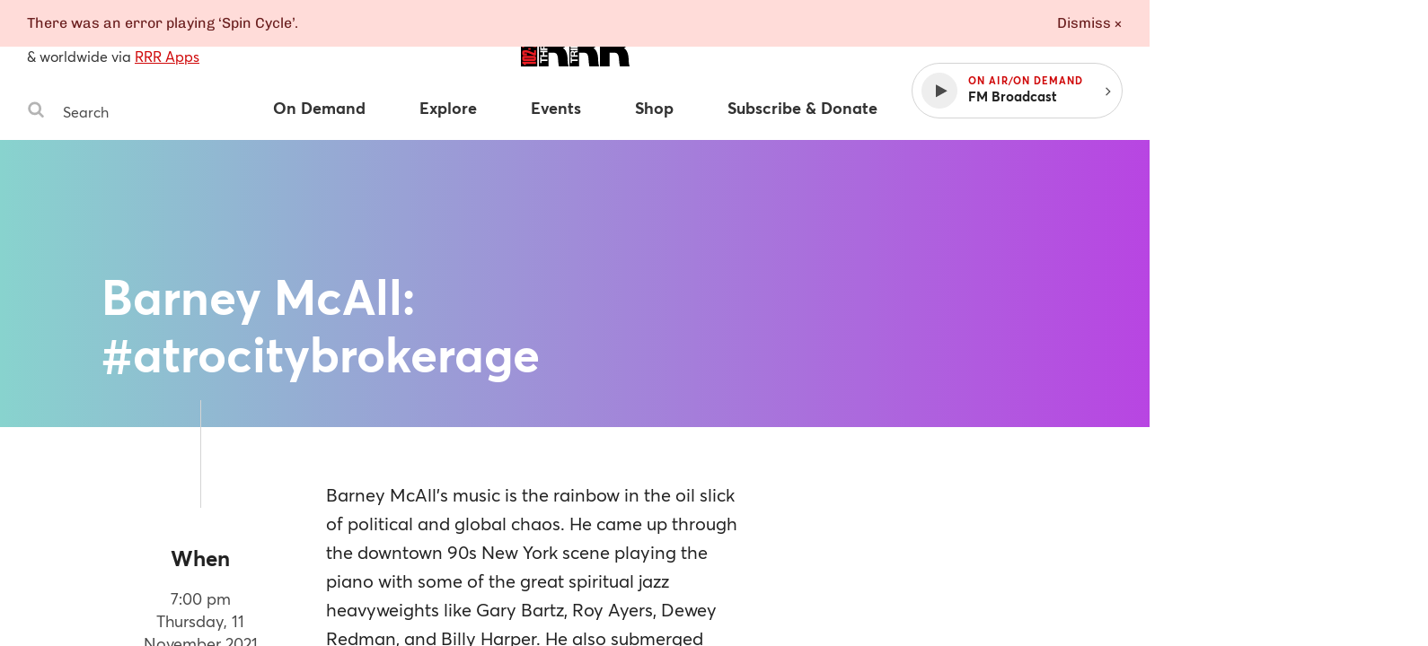

--- FILE ---
content_type: application/javascript
request_url: https://www.rrr.org.au/assets/main__public.dade942c.js
body_size: 49905
content:
!function(e){function t(n){if(r[n])return r[n].exports;var o=r[n]={i:n,l:!1,exports:{}};return e[n].call(o.exports,o,o.exports,t),o.l=!0,o.exports}var n=window.webpackJsonp;window.webpackJsonp=function(t,r,i){for(var s,a,c=0,u=[];c<t.length;c++)a=t[c],o[a]&&u.push(o[a][0]),o[a]=0;for(s in r)Object.prototype.hasOwnProperty.call(r,s)&&(e[s]=r[s]);for(n&&n(t,r,i);u.length;)u.shift()()};var r={},o={206:0};t.e=function(e){function n(){a.onerror=a.onload=null,clearTimeout(c);var t=o[e];0!==t&&(t&&t[1](new Error("Loading chunk "+e+" failed.")),o[e]=void 0)}var r=o[e];if(0===r)return new Promise(function(e){e()});if(r)return r[2];var i=new Promise(function(t,n){r=o[e]=[t,n]});r[2]=i;var s=document.getElementsByTagName("head")[0],a=document.createElement("script");a.type="text/javascript",a.charset="utf-8",a.async=!0,a.timeout=12e4,t.nc&&a.setAttribute("nonce",t.nc),a.src=t.p+""+({}[e]||e)+"."+{0:"d0171330",1:"b8e651c8",2:"fbd2c0ad",3:"24afd18f",4:"3fbedf27",5:"42f7b1ec",6:"3b5b06b7",7:"1ab065ff",8:"955879bb",9:"16598b7a",10:"7e50f616",11:"362eca18",12:"d115e587",13:"f622754a",14:"d5b1cd70",15:"cbf05d5d",16:"5400bbd4",17:"c7c9555b",18:"15e48b98",19:"c899e00b",20:"06250577",21:"70e592fa",22:"58ed5f80",23:"b8661eab",24:"1ecb2a1b",25:"7e59b642",26:"cc6f3f4a",27:"9b153250",28:"59720248",29:"7adcd2e4",30:"6c9d7727",31:"5c7396cc",32:"b7c224af",33:"56412c60",34:"96d0c757",35:"793e15aa",36:"312895d1",37:"07199df4",38:"e2018aac",39:"4a164d36",40:"6483e0bc",41:"ff07c706",42:"e4316d56",43:"cc25c0b1",44:"75464485",45:"522190c3",46:"87db7864",47:"72b2096b",48:"4a4cc3de",49:"dc777a55",50:"4acc8711",51:"abe55ad6",52:"15319805",53:"cbf7f79a",54:"317ca6d7",55:"d89378e7",56:"ceaa032c",57:"b43aa566",58:"fff63faf",59:"0571613e",60:"15f77cbb",61:"e3426357",62:"e032f613",63:"90a8daba",64:"1f9121a0",65:"0cb5dff2",66:"b24b1a89",67:"c41229c3",68:"7d0ce406",69:"bb1ceb6c",70:"9404cffb",71:"2d081997",72:"acff1393",73:"9e00ec78",74:"d3cbcb15",75:"5c5664c5",76:"255c811c",77:"c680bcdb",78:"11af90a7",79:"72673e39",80:"ed08fbe9",81:"f6a23ca3",82:"09666f4b",83:"8a7c70a0",84:"6a305deb",85:"fb2359f7",86:"20dd2884",87:"895d2f25",88:"88a5c41d",89:"8989d94f",90:"ef5ab230",91:"3eb51cc4",92:"650954a3",93:"dc6331db",94:"86a43c9b",95:"46334969",96:"fbcd7465",97:"5f9aad5a",98:"3bab4c8b",99:"6173e64d",100:"3be2a93d",101:"469ac3f5",102:"bd83f37b",103:"e4562612",104:"38bc5b08",105:"16794b27",106:"348808e0",107:"f6a2ded2",108:"3f9ef912",109:"bcef5a88",110:"9d249d70",111:"6bf4fd32",112:"8030b9db",113:"c7a4b42d",114:"b47f88ce",115:"dd4202b4",116:"8558be49",117:"73c5ffc2",118:"55dc942c",119:"d2cb3d05",120:"5b9d6222",121:"54f46c97",122:"c207365c",123:"95f446f7",124:"5e26f443",125:"3b30102c",126:"717b9848",127:"5dc734c3",128:"4afe8240",129:"c0cce978",130:"f6b633f6",131:"7b18ee8b",132:"62b86805",133:"52c073be",134:"c665c54d",135:"553ed1e4",136:"b9546b59",137:"34ea4c62",138:"bbf9b8d0",139:"291090ec",140:"77d9a139",141:"77e61c4b",142:"f633a883",143:"456f09f2",144:"0c576469",145:"04327afb",146:"a75818e6",147:"2d403683",148:"95547460",149:"53a56b46",150:"b4bf6d31",151:"c316214c",152:"260ab5d5",153:"1db82754",154:"cf3a04e5",155:"85c84196",156:"de140f35",157:"2412d930",158:"f5ee3e2a",159:"f4a78659",160:"b1d13230",161:"9f75a4e3",162:"ec2b77d0",163:"014ba17e",164:"68eeb686",165:"185f59fe",166:"835de5d9",167:"7772c988",168:"46d2002e",169:"8c4a375f",170:"5325e30d",171:"38b79b0f",172:"fff1f2be",173:"0ee29a24",174:"03959cac",175:"e045ad4e",176:"15900141",177:"3cead76b",178:"fb3ff397",179:"1256eeb3",180:"df13b648",181:"9572577a",182:"43c9984f",183:"db38bf4a",184:"513723c2",185:"d30ada2b",186:"b726ea07",187:"5f608ada",188:"d84dcfa6",189:"75dec4b7",190:"d1fd3198",191:"2f0a82f0",192:"eda410c9",193:"093635b8",194:"62eb3ccb",195:"ad704ed9",196:"731e874a",197:"799de908",198:"4c839726",199:"f1bec109",200:"eb0093a2",201:"b4d9f5dd",202:"393c2e74",203:"08807367",204:"2f9352cc"}[e]+".chunk.js";var c=setTimeout(n,12e4);return a.onerror=a.onload=n,s.appendChild(a),i},t.m=e,t.c=r,t.d=function(e,n,r){t.o(e,n)||Object.defineProperty(e,n,{configurable:!1,enumerable:!0,get:r})},t.n=function(e){var n=e&&e.__esModule?function(){return e.default}:function(){return e};return t.d(n,"a",n),n},t.o=function(e,t){return Object.prototype.hasOwnProperty.call(e,t)},t.p="/assets/",t.oe=function(e){throw console.error(e),e},t(t.s=1117)}({10:function(e,t,n){"use strict";function r(){}function o(e){try{return e.then}catch(e){return v=e,g}}function i(e,t){try{return e(t)}catch(e){return v=e,g}}function s(e,t,n){try{e(t,n)}catch(e){return v=e,g}}function a(e){if("object"!=typeof this)throw new TypeError("Promises must be constructed via new");if("function"!=typeof e)throw new TypeError("Promise constructor's argument is not a function");this._75=0,this._83=0,this._18=null,this._38=null,e!==r&&y(e,this)}function c(e,t,n){return new e.constructor(function(o,i){var s=new a(r);s.then(o,i),u(e,new h(t,n,s))})}function u(e,t){for(;3===e._83;)e=e._18;if(a._47&&a._47(e),0===e._83)return 0===e._75?(e._75=1,void(e._38=t)):1===e._75?(e._75=2,void(e._38=[e._38,t])):void e._38.push(t);l(e,t)}function l(e,t){m(function(){var n=1===e._83?t.onFulfilled:t.onRejected;if(null===n)return void(1===e._83?f(t.promise,e._18):p(t.promise,e._18));var r=i(n,e._18);r===g?p(t.promise,v):f(t.promise,r)})}function f(e,t){if(t===e)return p(e,new TypeError("A promise cannot be resolved with itself."));if(t&&("object"==typeof t||"function"==typeof t)){var n=o(t);if(n===g)return p(e,v);if(n===e.then&&t instanceof a)return e._83=3,e._18=t,void d(e);if("function"==typeof n)return void y(n.bind(t),e)}e._83=1,e._18=t,d(e)}function p(e,t){e._83=2,e._18=t,a._71&&a._71(e,t),d(e)}function d(e){if(1===e._75&&(u(e,e._38),e._38=null),2===e._75){for(var t=0;t<e._38.length;t++)u(e,e._38[t]);e._38=null}}function h(e,t,n){this.onFulfilled="function"==typeof e?e:null,this.onRejected="function"==typeof t?t:null,this.promise=n}function y(e,t){var n=!1,r=s(e,function(e){n||(n=!0,f(t,e))},function(e){n||(n=!0,p(t,e))});n||r!==g||(n=!0,p(t,v))}var m=n(15),v=null,g={};e.exports=a,a._47=null,a._71=null,a._44=r,a.prototype.then=function(e,t){if(this.constructor!==a)return c(this,e,t);var n=new a(r);return u(this,new h(e,t,n)),n}},1117:function(e,t,n){n(16),e.exports=n(213)},1118:function(e,t,n){var r,o,i=Object.assign||function(e){for(var t=1;t<arguments.length;t++){var n=arguments[t];for(var r in n)Object.prototype.hasOwnProperty.call(n,r)&&(e[r]=n[r])}return e},s="function"==typeof Symbol&&"symbol"==typeof Symbol.iterator?function(e){return typeof e}:function(e){return e&&"function"==typeof Symbol&&e.constructor===Symbol&&e!==Symbol.prototype?"symbol":typeof e};!function(i,a){"object"===s(t)&&void 0!==e?e.exports=a():(r=a,void 0!==(o="function"==typeof r?r.call(t,n,t,e):r)&&(e.exports=o))}(0,function(){"use strict";function e(e){return e.filter(function(e){return!a(e)})}function t(e,t,n){!n&&a(e)||(g(t.callback_enter,e),["IMG","IFRAME","VIDEO"].indexOf(e.tagName)>-1&&(w(e,t),m(e,t.class_loading)),f(e,t),s(e),g(t.callback_set,e))}var n=function(e){var t={elements_selector:"img",container:document,threshold:300,data_src:"src",data_srcset:"srcset",data_sizes:"sizes",class_loading:"loading",class_loaded:"loaded",class_error:"error",callback_load:null,callback_error:null,callback_set:null,callback_enter:null};return i({},t,e)},r=function(e,t){return e.getAttribute("data-"+t)},o=function(e,t,n){return e.setAttribute("data-"+t,n)},s=function(e){return o(e,"was-processed","true")},a=function(e){return"true"===r(e,"was-processed")},c=function(e,t){var n,r=new e(t);try{n=new CustomEvent("LazyLoad::Initialized",{detail:{instance:r}})}catch(e){(n=document.createEvent("CustomEvent")).initCustomEvent("LazyLoad::Initialized",!1,!1,{instance:r})}window.dispatchEvent(n)},u=function(e,t,n){for(var o,i=0;o=e.children[i];i+=1)if("SOURCE"===o.tagName){var s=r(o,n);s&&o.setAttribute(t,s)}},l=function(e,t,n){n&&e.setAttribute(t,n)},f=function(e,t){var n=t.data_sizes,o=t.data_srcset,i=t.data_src,s=r(e,i);switch(e.tagName){case"IMG":var a=e.parentNode;a&&"PICTURE"===a.tagName&&u(a,"srcset",o);var c=r(e,n);l(e,"sizes",c);var f=r(e,o);l(e,"srcset",f),l(e,"src",s);break;case"IFRAME":l(e,"src",s);break;case"VIDEO":u(e,"src",i),l(e,"src",s);break;default:s&&(e.style.backgroundImage='url("'+s+'")')}},p=!("onscroll"in window)||/glebot/.test(navigator.userAgent),d="undefined"!=typeof window,h=d&&"IntersectionObserver"in window,y=d&&"classList"in document.createElement("p"),m=function(e,t){y?e.classList.add(t):e.className+=(e.className?" ":"")+t},v=function(e,t){y?e.classList.remove(t):e.className=e.className.replace(new RegExp("(^|\\s+)"+t+"(\\s+|$)")," ").replace(/^\s+/,"").replace(/\s+$/,"")},g=function(e,t){e&&e(t)},b=function(e,t,n){e.removeEventListener("load",t),e.removeEventListener("error",n)},w=function(e,t){var n=function n(o){x(o,!0,t),b(e,n,r)},r=function r(o){x(o,!1,t),b(e,n,r)};e.addEventListener("load",n),e.addEventListener("error",r)},x=function(e,t,n){var r=e.target;v(r,n.class_loading),m(r,t?n.class_loaded:n.class_error),g(t?n.callback_load:n.callback_error,r)},_=function(e){return e.isIntersecting||e.intersectionRatio>0},E=function(e){return{root:e.container===document?null:e.container,rootMargin:e.threshold+"px"}},j=function(e,t){this._settings=n(e),this._setObserver(),this.update(t)};j.prototype={_setObserver:function(){var t=this;h&&(this._observer=new IntersectionObserver(function(n){n.forEach(function(e){if(_(e)){var n=e.target;t.load(n),t._observer.unobserve(n)}}),t._elements=e(t._elements)},E(this._settings)))},loadAll:function(){var t=this;this._elements.forEach(function(e){t.load(e)}),this._elements=e(this._elements)},update:function(t){var n=this,r=this._settings,o=t||r.container.querySelectorAll(r.elements_selector);this._elements=e(Array.prototype.slice.call(o)),!p&&this._observer?this._elements.forEach(function(e){n._observer.observe(e)}):this.loadAll()},destroy:function(){var t=this;this._observer&&(e(this._elements).forEach(function(e){t._observer.unobserve(e)}),this._observer=null),this._elements=null,this._settings=null},load:function(e,n){t(e,this._settings,n)}};var T=window.lazyLoadOptions;return d&&T&&function(e,t){if(t.length)for(var n,r=0;n=t[r];r+=1)c(e,n);else c(e,t)}(j,T),j})},1119:function(e,t,n){"use strict";e.exports=function(e,t,n){var r,o=e.length;if(!(t>=o||0===n)){n=t+n>o?o-t:n;var i=o-n;for(r=t;r<i;++r)e[r]=e[r+n];e.length=i}}},1120:function(e,t,n){function r(e){function t(t){var r="end-"+n+"-"+e;i.mark(r),s.push(function(){var o=null;try{var s=e+" ["+n+"]";i.measure(s,c,r),i.clearMarks(c),i.clearMarks(r)}catch(e){o=e}t&&t(o,e)})}if(a.equal(typeof e,"string","nanotiming: name should be type string"),r.disabled)return o;var n=(1e4*i.now()).toFixed()%Number.MAX_SAFE_INTEGER,c="start-"+n+"-"+e;return i.mark(c),t.uuid=n,t}function o(e){e&&s.push(function(){e(new Error("nanotiming: performance API unavailable"))})}var i,s=n(1121)(),a=n(461);r.disabled=!0;try{i=window.performance,r.disabled="true"===window.localStorage.DISABLE_NANOTIMING||!i.mark}catch(e){}e.exports=r},1121:function(e,t,n){function r(){var e;return s?(window._nanoScheduler||(window._nanoScheduler=new o(!0)),e=window._nanoScheduler):e=new o,e}function o(e){this.hasWindow=e,this.hasIdle=this.hasWindow&&window.requestIdleCallback,this.method=this.hasIdle?window.requestIdleCallback.bind(window):this.setTimeout,this.scheduled=!1,this.queue=[]}var i=n(461),s="undefined"!=typeof window;o.prototype.push=function(e){i.equal(typeof e,"function","nanoscheduler.push: cb should be type function"),this.queue.push(e),this.schedule()},o.prototype.schedule=function(){if(!this.scheduled){this.scheduled=!0;var e=this;this.method(function(t){for(;e.queue.length&&t.timeRemaining()>0;)e.queue.shift()(t);e.scheduled=!1,e.queue.length&&e.schedule()})}},o.prototype.setTimeout=function(e){setTimeout(e,0,{timeRemaining:function(){return 1}})},e.exports=r},1122:function(e,t,n){"use strict";(function(t){function r(e,t){if(e===t)return 0;for(var n=e.length,r=t.length,o=0,i=Math.min(n,r);o<i;++o)if(e[o]!==t[o]){n=e[o],r=t[o];break}return n<r?-1:r<n?1:0}function o(e){return t.Buffer&&"function"==typeof t.Buffer.isBuffer?t.Buffer.isBuffer(e):!(null==e||!e._isBuffer)}function i(e){return Object.prototype.toString.call(e)}function s(e){return!o(e)&&("function"==typeof t.ArrayBuffer&&("function"==typeof ArrayBuffer.isView?ArrayBuffer.isView(e):!!e&&(e instanceof DataView||!!(e.buffer&&e.buffer instanceof ArrayBuffer))))}function a(e){if(_.isFunction(e)){if(T)return e.name;var t=e.toString(),n=t.match(A);return n&&n[1]}}function c(e,t){return"string"==typeof e?e.length<t?e:e.slice(0,t):e}function u(e){if(T||!_.isFunction(e))return _.inspect(e);var t=a(e);return"[Function"+(t?": "+t:"")+"]"}function l(e){return c(u(e.actual),128)+" "+e.operator+" "+c(u(e.expected),128)}function f(e,t,n,r,o){throw new O.AssertionError({message:n,actual:e,expected:t,operator:r,stackStartFunction:o})}function p(e,t){e||f(e,!0,t,"==",O.ok)}function d(e,t,n,a){if(e===t)return!0;if(o(e)&&o(t))return 0===r(e,t);if(_.isDate(e)&&_.isDate(t))return e.getTime()===t.getTime();if(_.isRegExp(e)&&_.isRegExp(t))return e.source===t.source&&e.global===t.global&&e.multiline===t.multiline&&e.lastIndex===t.lastIndex&&e.ignoreCase===t.ignoreCase;if(null!==e&&"object"==typeof e||null!==t&&"object"==typeof t){if(s(e)&&s(t)&&i(e)===i(t)&&!(e instanceof Float32Array||e instanceof Float64Array))return 0===r(new Uint8Array(e.buffer),new Uint8Array(t.buffer));if(o(e)!==o(t))return!1;a=a||{actual:[],expected:[]};var c=a.actual.indexOf(e);return-1!==c&&c===a.expected.indexOf(t)||(a.actual.push(e),a.expected.push(t),y(e,t,n,a))}return n?e===t:e==t}function h(e){return"[object Arguments]"==Object.prototype.toString.call(e)}function y(e,t,n,r){if(null===e||void 0===e||null===t||void 0===t)return!1;if(_.isPrimitive(e)||_.isPrimitive(t))return e===t;if(n&&Object.getPrototypeOf(e)!==Object.getPrototypeOf(t))return!1;var o=h(e),i=h(t);if(o&&!i||!o&&i)return!1;if(o)return e=j.call(e),t=j.call(t),d(e,t,n);var s,a,c=k(e),u=k(t);if(c.length!==u.length)return!1;for(c.sort(),u.sort(),a=c.length-1;a>=0;a--)if(c[a]!==u[a])return!1;for(a=c.length-1;a>=0;a--)if(s=c[a],!d(e[s],t[s],n,r))return!1;return!0}function m(e,t,n){d(e,t,!0)&&f(e,t,n,"notDeepStrictEqual",m)}function v(e,t){if(!e||!t)return!1;if("[object RegExp]"==Object.prototype.toString.call(t))return t.test(e);try{if(e instanceof t)return!0}catch(e){}return!Error.isPrototypeOf(t)&&!0===t.call({},e)}function g(e){var t;try{e()}catch(e){t=e}return t}function b(e,t,n,r){var o;if("function"!=typeof t)throw new TypeError('"block" argument must be a function');"string"==typeof n&&(r=n,n=null),o=g(t),r=(n&&n.name?" ("+n.name+").":".")+(r?" "+r:"."),e&&!o&&f(o,n,"Missing expected exception"+r);var i="string"==typeof r,s=!e&&_.isError(o),a=!e&&o&&!n;if((s&&i&&v(o,n)||a)&&f(o,n,"Got unwanted exception"+r),e&&o&&n&&!v(o,n)||!e&&o)throw o}function w(e,t){e||f(e,!0,t,"==",w)}var x=n(8),_=n(1123),E=Object.prototype.hasOwnProperty,j=Array.prototype.slice,T=function(){return"foo"===function(){}.name}(),O=e.exports=p,A=/\s*function\s+([^\(\s]*)\s*/;O.AssertionError=function(e){this.name="AssertionError",this.actual=e.actual,this.expected=e.expected,this.operator=e.operator,e.message?(this.message=e.message,this.generatedMessage=!1):(this.message=l(this),this.generatedMessage=!0);var t=e.stackStartFunction||f;if(Error.captureStackTrace)Error.captureStackTrace(this,t);else{var n=new Error;if(n.stack){var r=n.stack,o=a(t),i=r.indexOf("\n"+o);if(i>=0){var s=r.indexOf("\n",i+1);r=r.substring(s+1)}this.stack=r}}},_.inherits(O.AssertionError,Error),O.fail=f,O.ok=p,O.equal=function(e,t,n){e!=t&&f(e,t,n,"==",O.equal)},O.notEqual=function(e,t,n){e==t&&f(e,t,n,"!=",O.notEqual)},O.deepEqual=function(e,t,n){d(e,t,!1)||f(e,t,n,"deepEqual",O.deepEqual)},O.deepStrictEqual=function(e,t,n){d(e,t,!0)||f(e,t,n,"deepStrictEqual",O.deepStrictEqual)},O.notDeepEqual=function(e,t,n){d(e,t,!1)&&f(e,t,n,"notDeepEqual",O.notDeepEqual)},O.notDeepStrictEqual=m,O.strictEqual=function(e,t,n){e!==t&&f(e,t,n,"===",O.strictEqual)},O.notStrictEqual=function(e,t,n){e===t&&f(e,t,n,"!==",O.notStrictEqual)},O.throws=function(e,t,n){b(!0,e,t,n)},O.doesNotThrow=function(e,t,n){b(!1,e,t,n)},O.ifError=function(e){if(e)throw e},O.strict=x(w,O,{equal:O.strictEqual,deepEqual:O.deepStrictEqual,notEqual:O.notStrictEqual,notDeepEqual:O.notDeepStrictEqual}),O.strict.strict=O.strict;var k=Object.keys||function(e){var t=[];for(var n in e)E.call(e,n)&&t.push(n);return t}}).call(t,n(4))},1123:function(e,t,n){(function(e){function r(e,n){var r={seen:[],stylize:i};return arguments.length>=3&&(r.depth=arguments[2]),arguments.length>=4&&(r.colors=arguments[3]),h(n)?r.showHidden=n:n&&t._extend(r,n),w(r.showHidden)&&(r.showHidden=!1),w(r.depth)&&(r.depth=2),w(r.colors)&&(r.colors=!1),w(r.customInspect)&&(r.customInspect=!0),r.colors&&(r.stylize=o),a(r,e,r.depth)}function o(e,t){var n=r.styles[t];return n?"["+r.colors[n][0]+"m"+e+"["+r.colors[n][1]+"m":e}function i(e,t){return e}function s(e){var t={};return e.forEach(function(e,n){t[e]=!0}),t}function a(e,n,r){if(e.customInspect&&n&&T(n.inspect)&&n.inspect!==t.inspect&&(!n.constructor||n.constructor.prototype!==n)){var o=n.inspect(r,e);return g(o)||(o=a(e,o,r)),o}var i=c(e,n);if(i)return i;var h=Object.keys(n),y=s(h);if(e.showHidden&&(h=Object.getOwnPropertyNames(n)),j(n)&&(h.indexOf("message")>=0||h.indexOf("description")>=0))return u(n);if(0===h.length){if(T(n)){var m=n.name?": "+n.name:"";return e.stylize("[Function"+m+"]","special")}if(x(n))return e.stylize(RegExp.prototype.toString.call(n),"regexp");if(E(n))return e.stylize(Date.prototype.toString.call(n),"date");if(j(n))return u(n)}var v="",b=!1,w=["{","}"];if(d(n)&&(b=!0,w=["[","]"]),T(n)){v=" [Function"+(n.name?": "+n.name:"")+"]"}if(x(n)&&(v=" "+RegExp.prototype.toString.call(n)),E(n)&&(v=" "+Date.prototype.toUTCString.call(n)),j(n)&&(v=" "+u(n)),0===h.length&&(!b||0==n.length))return w[0]+v+w[1];if(r<0)return x(n)?e.stylize(RegExp.prototype.toString.call(n),"regexp"):e.stylize("[Object]","special");e.seen.push(n);var _;return _=b?l(e,n,r,y,h):h.map(function(t){return f(e,n,r,y,t,b)}),e.seen.pop(),p(_,v,w)}function c(e,t){if(w(t))return e.stylize("undefined","undefined");if(g(t)){var n="'"+JSON.stringify(t).replace(/^"|"$/g,"").replace(/'/g,"\\'").replace(/\\"/g,'"')+"'";return e.stylize(n,"string")}return v(t)?e.stylize(""+t,"number"):h(t)?e.stylize(""+t,"boolean"):y(t)?e.stylize("null","null"):void 0}function u(e){return"["+Error.prototype.toString.call(e)+"]"}function l(e,t,n,r,o){for(var i=[],s=0,a=t.length;s<a;++s)C(t,String(s))?i.push(f(e,t,n,r,String(s),!0)):i.push("");return o.forEach(function(o){o.match(/^\d+$/)||i.push(f(e,t,n,r,o,!0))}),i}function f(e,t,n,r,o,i){var s,c,u;if(u=Object.getOwnPropertyDescriptor(t,o)||{value:t[o]},u.get?c=u.set?e.stylize("[Getter/Setter]","special"):e.stylize("[Getter]","special"):u.set&&(c=e.stylize("[Setter]","special")),C(r,o)||(s="["+o+"]"),c||(e.seen.indexOf(u.value)<0?(c=y(n)?a(e,u.value,null):a(e,u.value,n-1),c.indexOf("\n")>-1&&(c=i?c.split("\n").map(function(e){return"  "+e}).join("\n").substr(2):"\n"+c.split("\n").map(function(e){return"   "+e}).join("\n"))):c=e.stylize("[Circular]","special")),w(s)){if(i&&o.match(/^\d+$/))return c;s=JSON.stringify(""+o),s.match(/^"([a-zA-Z_][a-zA-Z_0-9]*)"$/)?(s=s.substr(1,s.length-2),s=e.stylize(s,"name")):(s=s.replace(/'/g,"\\'").replace(/\\"/g,'"').replace(/(^"|"$)/g,"'"),s=e.stylize(s,"string"))}return s+": "+c}function p(e,t,n){var r=0;return e.reduce(function(e,t){return r++,t.indexOf("\n")>=0&&r++,e+t.replace(/\u001b\[\d\d?m/g,"").length+1},0)>60?n[0]+(""===t?"":t+"\n ")+" "+e.join(",\n  ")+" "+n[1]:n[0]+t+" "+e.join(", ")+" "+n[1]}function d(e){return Array.isArray(e)}function h(e){return"boolean"==typeof e}function y(e){return null===e}function m(e){return null==e}function v(e){return"number"==typeof e}function g(e){return"string"==typeof e}function b(e){return"symbol"==typeof e}function w(e){return void 0===e}function x(e){return _(e)&&"[object RegExp]"===A(e)}function _(e){return"object"==typeof e&&null!==e}function E(e){return _(e)&&"[object Date]"===A(e)}function j(e){return _(e)&&("[object Error]"===A(e)||e instanceof Error)}function T(e){return"function"==typeof e}function O(e){return null===e||"boolean"==typeof e||"number"==typeof e||"string"==typeof e||"symbol"==typeof e||void 0===e}function A(e){return Object.prototype.toString.call(e)}function k(e){return e<10?"0"+e.toString(10):e.toString(10)}function S(){var e=new Date,t=[k(e.getHours()),k(e.getMinutes()),k(e.getSeconds())].join(":");return[e.getDate(),N[e.getMonth()],t].join(" ")}function C(e,t){return Object.prototype.hasOwnProperty.call(e,t)}function L(e,t){if(!e){var n=new Error("Promise was rejected with a falsy value");n.reason=e,e=n}return t(e)}function R(t){function n(){for(var n=[],r=0;r<arguments.length;r++)n.push(arguments[r]);var o=n.pop();if("function"!=typeof o)throw new TypeError("The last argument must be of type Function");var i=this,s=function(){return o.apply(i,arguments)};t.apply(this,n).then(function(t){e.nextTick(s,null,t)},function(t){e.nextTick(L,t,s)})}if("function"!=typeof t)throw new TypeError('The "original" argument must be of type Function');return Object.setPrototypeOf(n,Object.getPrototypeOf(t)),Object.defineProperties(n,P(t)),n}var P=Object.getOwnPropertyDescriptors||function(e){for(var t=Object.keys(e),n={},r=0;r<t.length;r++)n[t[r]]=Object.getOwnPropertyDescriptor(e,t[r]);return n},q=/%[sdj%]/g;t.format=function(e){if(!g(e)){for(var t=[],n=0;n<arguments.length;n++)t.push(r(arguments[n]));return t.join(" ")}for(var n=1,o=arguments,i=o.length,s=String(e).replace(q,function(e){if("%%"===e)return"%";if(n>=i)return e;switch(e){case"%s":return String(o[n++]);case"%d":return Number(o[n++]);case"%j":try{return JSON.stringify(o[n++])}catch(e){return"[Circular]"}default:return e}}),a=o[n];n<i;a=o[++n])y(a)||!_(a)?s+=" "+a:s+=" "+r(a);return s},t.deprecate=function(n,r){function o(){if(!i){if(e.throwDeprecation)throw new Error(r);e.traceDeprecation?console.trace(r):console.error(r),i=!0}return n.apply(this,arguments)}if(void 0!==e&&!0===e.noDeprecation)return n;if(void 0===e)return function(){return t.deprecate(n,r).apply(this,arguments)};var i=!1;return o};var I,D={};t.debuglog=function(n){if(w(I)&&(I=Object({NODE_ENV:"production",ASSETS_ENV:"development",ASSETS_SERVER_URL:"http://localhost:8080"}).NODE_DEBUG||""),n=n.toUpperCase(),!D[n])if(new RegExp("\\b"+n+"\\b","i").test(I)){var r=e.pid;D[n]=function(){var e=t.format.apply(t,arguments);console.error("%s %d: %s",n,r,e)}}else D[n]=function(){};return D[n]},t.inspect=r,r.colors={bold:[1,22],italic:[3,23],underline:[4,24],inverse:[7,27],white:[37,39],grey:[90,39],black:[30,39],blue:[34,39],cyan:[36,39],green:[32,39],magenta:[35,39],red:[31,39],yellow:[33,39]},r.styles={special:"cyan",number:"yellow",boolean:"yellow",undefined:"grey",null:"bold",string:"green",date:"magenta",regexp:"red"},t.isArray=d,t.isBoolean=h,t.isNull=y,t.isNullOrUndefined=m,t.isNumber=v,t.isString=g,t.isSymbol=b,t.isUndefined=w,t.isRegExp=x,t.isObject=_,t.isDate=E,t.isError=j,t.isFunction=T,t.isPrimitive=O,t.isBuffer=n(1124);var N=["Jan","Feb","Mar","Apr","May","Jun","Jul","Aug","Sep","Oct","Nov","Dec"];t.log=function(){console.log("%s - %s",S(),t.format.apply(t,arguments))},t.inherits=n(1125),t._extend=function(e,t){if(!t||!_(t))return e;for(var n=Object.keys(t),r=n.length;r--;)e[n[r]]=t[n[r]];return e};var U="undefined"!=typeof Symbol?Symbol("util.promisify.custom"):void 0;t.promisify=function(e){function t(){for(var t,n,r=new Promise(function(e,r){t=e,n=r}),o=[],i=0;i<arguments.length;i++)o.push(arguments[i]);o.push(function(e,r){e?n(e):t(r)});try{e.apply(this,o)}catch(e){n(e)}return r}if("function"!=typeof e)throw new TypeError('The "original" argument must be of type Function');if(U&&e[U]){var t=e[U];if("function"!=typeof t)throw new TypeError('The "util.promisify.custom" argument must be of type Function');return Object.defineProperty(t,U,{value:t,enumerable:!1,writable:!1,configurable:!0}),t}return Object.setPrototypeOf(t,Object.getPrototypeOf(e)),U&&Object.defineProperty(t,U,{value:t,enumerable:!1,writable:!1,configurable:!0}),Object.defineProperties(t,P(e))},t.promisify.custom=U,t.callbackify=R}).call(t,n(49))},1124:function(e,t){e.exports=function(e){return e&&"object"==typeof e&&"function"==typeof e.copy&&"function"==typeof e.fill&&"function"==typeof e.readUInt8}},1125:function(e,t){"function"==typeof Object.create?e.exports=function(e,t){e.super_=t,e.prototype=Object.create(t.prototype,{constructor:{value:e,enumerable:!1,writable:!0,configurable:!0}})}:e.exports=function(e,t){e.super_=t;var n=function(){};n.prototype=t.prototype,e.prototype=new n,e.prototype.constructor=e}},1126:function(e,t,n){!function(){"use strict";function t(){function e(e,t){this.scrollLeft=e,this.scrollTop=t}function t(e){return.5*(1-Math.cos(Math.PI*e))}function n(e){if(null===e||"object"!=typeof e||void 0===e.behavior||"auto"===e.behavior||"instant"===e.behavior)return!0;if("object"==typeof e&&"smooth"===e.behavior)return!1;throw new TypeError("behavior member of ScrollOptions "+e.behavior+" is not a valid value for enumeration ScrollBehavior.")}function r(e,t){return"Y"===t?e.clientHeight+y<e.scrollHeight:"X"===t?e.clientWidth+y<e.scrollWidth:void 0}function o(e,t){var n=u.getComputedStyle(e,null)["overflow"+t];return"auto"===n||"scroll"===n}function i(e){var t=r(e,"Y")&&o(e,"Y"),n=r(e,"X")&&o(e,"X");return t||n}function s(e){var t;do{e=e.parentNode,t=e===l.body}while(!1===t&&!1===i(e));return t=null,e}function a(e){var n,r,o,i=h(),s=(i-e.startTime)/p;s=s>1?1:s,n=t(s),r=e.startX+(e.x-e.startX)*n,o=e.startY+(e.y-e.startY)*n,e.method.call(e.scrollable,r,o),r===e.x&&o===e.y||u.requestAnimationFrame(a.bind(u,e))}function c(t,n,r){var o,i,s,c,f=h();t===l.body?(o=u,i=u.scrollX||u.pageXOffset,s=u.scrollY||u.pageYOffset,c=d.scroll):(o=t,i=t.scrollLeft,s=t.scrollTop,c=e),a({scrollable:o,method:c,startTime:f,startX:i,startY:s,x:n,y:r})}var u=window,l=document;if(!("scrollBehavior"in l.documentElement.style&&!0!==u.__forceSmoothScrollPolyfill__)){var f=u.HTMLElement||u.Element,p=468,d={scroll:u.scroll||u.scrollTo,scrollBy:u.scrollBy,elementScroll:f.prototype.scroll||e,scrollIntoView:f.prototype.scrollIntoView},h=u.performance&&u.performance.now?u.performance.now.bind(u.performance):Date.now,y=function(e){var t=["MSIE ","Trident/","Edge/"];return new RegExp(t.join("|")).test(e)}(u.navigator.userAgent)?1:0;u.scroll=u.scrollTo=function(){if(void 0!==arguments[0])return!0===n(arguments[0])?void d.scroll.call(u,void 0!==arguments[0].left?arguments[0].left:"object"!=typeof arguments[0]?arguments[0]:u.scrollX||u.pageXOffset,void 0!==arguments[0].top?arguments[0].top:void 0!==arguments[1]?arguments[1]:u.scrollY||u.pageYOffset):void c.call(u,l.body,void 0!==arguments[0].left?~~arguments[0].left:u.scrollX||u.pageXOffset,void 0!==arguments[0].top?~~arguments[0].top:u.scrollY||u.pageYOffset)},u.scrollBy=function(){if(void 0!==arguments[0])return n(arguments[0])?void d.scrollBy.call(u,void 0!==arguments[0].left?arguments[0].left:"object"!=typeof arguments[0]?arguments[0]:0,void 0!==arguments[0].top?arguments[0].top:void 0!==arguments[1]?arguments[1]:0):void c.call(u,l.body,~~arguments[0].left+(u.scrollX||u.pageXOffset),~~arguments[0].top+(u.scrollY||u.pageYOffset))},f.prototype.scroll=f.prototype.scrollTo=function(){if(void 0!==arguments[0]){if(!0===n(arguments[0])){if("number"==typeof arguments[0]&&void 0===arguments[1])throw new SyntaxError("Value could not be converted");return void d.elementScroll.call(this,void 0!==arguments[0].left?~~arguments[0].left:"object"!=typeof arguments[0]?~~arguments[0]:this.scrollLeft,void 0!==arguments[0].top?~~arguments[0].top:void 0!==arguments[1]?~~arguments[1]:this.scrollTop)}var e=arguments[0].left,t=arguments[0].top;c.call(this,this,void 0===e?this.scrollLeft:~~e,void 0===t?this.scrollTop:~~t)}},f.prototype.scrollBy=function(){if(void 0!==arguments[0])return!0===n(arguments[0])?void d.elementScroll.call(this,void 0!==arguments[0].left?~~arguments[0].left+this.scrollLeft:~~arguments[0]+this.scrollLeft,void 0!==arguments[0].top?~~arguments[0].top+this.scrollTop:~~arguments[1]+this.scrollTop):void this.scroll({left:~~arguments[0].left+this.scrollLeft,top:~~arguments[0].top+this.scrollTop,behavior:arguments[0].behavior})},f.prototype.scrollIntoView=function(){if(!0===n(arguments[0]))return void d.scrollIntoView.call(this,void 0===arguments[0]||arguments[0]);var e=s(this),t=e.getBoundingClientRect(),r=this.getBoundingClientRect();e!==l.body?(c.call(this,e,e.scrollLeft+r.left-t.left,e.scrollTop+r.top-t.top),"fixed"!==u.getComputedStyle(e).position&&u.scrollBy({left:t.left,top:t.top,behavior:"smooth"})):u.scrollBy({left:r.left,top:r.top,behavior:"smooth"})}}}e.exports={polyfill:t}}()},1127:function(e,t,n){"use strict";e.exports=function(e){return encodeURIComponent(e).replace(/[!'()*]/g,function(e){return"%"+e.charCodeAt(0).toString(16).toUpperCase()})}},1128:function(e,t,n){"use strict";function r(e,t){try{return[decodeURIComponent(e.join(""))]}catch(e){}if(1===e.length)return e;t=t||1;var n=e.slice(0,t),o=e.slice(t);return Array.prototype.concat.call([],r(n),r(o))}function o(e){try{return decodeURIComponent(e)}catch(o){for(var t=e.match(s)||[],n=1;n<t.length;n++)e=r(t,n).join(""),t=e.match(s)||[];return e}}function i(e){for(var t={"%FE%FF":"��","%FF%FE":"��"},n=a.exec(e);n;){try{t[n[0]]=decodeURIComponent(n[0])}catch(e){var r=o(n[0]);r!==n[0]&&(t[n[0]]=r)}n=a.exec(e)}t["%C2"]="�";for(var i=Object.keys(t),s=0;s<i.length;s++){var c=i[s];e=e.replace(new RegExp(c,"g"),t[c])}return e}var s=new RegExp("(%[a-f0-9]{2})|([^%]+?)","gi"),a=new RegExp("(%[a-f0-9]{2})+","gi");e.exports=function(e){if("string"!=typeof e)throw new TypeError("Expected `encodedURI` to be of type `string`, got `"+typeof e+"`");try{return e=e.replace(/\+/g," "),decodeURIComponent(e)}catch(t){return i(e)}}},1129:function(e,t,n){function r(e){var t=o[e];return t?Promise.all(t.slice(1).map(n.e)).then(function(){return n(t[0])}):Promise.reject(new Error("Cannot find module '"+e+"'."))}var o={"./":[118],"./account":[59,33],"./account-subscription-fetch":[137,5],"./account-subscription-fetch/":[137,5],"./account-subscription-fetch/actions":[577,78],"./account-subscription-fetch/actions.js":[577,78],"./account-subscription-fetch/index":[137,5],"./account-subscription-fetch/index.js":[137,5],"./account-subscription-fetch/view":[578,55],"./account-subscription-fetch/view.js":[578,55],"./account-toggle":[138,27],"./account-toggle/":[138,27],"./account-toggle/index":[138,27],"./account-toggle/index.js":[138,27],"./account/":[59,33],"./account/index":[59,33],"./account/index.js":[59,33],"./action-button/index.css":[1159,196],"./action-button/right-arrow.svg":[462],"./action-types":[48],"./action-types/":[48],"./action-types/index":[48],"./action-types/index.js":[48],"./action/index.css":[1158,195],"./adaptive-banner/index.css":[1160,194],"./adjust-external-links":[139,51],"./adjust-external-links/":[139,51],"./adjust-external-links/index":[139,51],"./adjust-external-links/index.js":[139,51],"./advertisement/index.css":[1161,193],"./ajax-flash":[140,32],"./ajax-flash/":[140,32],"./ajax-flash/index":[140,32],"./ajax-flash/index.js":[140,32],"./album-banner/index.css":[1162,192],"./animate-background":[141,50],"./animate-background/":[141,50],"./animate-background/index":[141,50],"./animate-background/index.js":[141,50],"./animated-squiggle/index.css":[1163,191],"./animated-squiggle/squiggle.svg":[463],"./article-list-embed/index.css":[1164,190],"./audio-summary/index.css":[1165,189],"./banner/index.css":[1166,188],"./base/index.css":[1167,187],"./bus":[32],"./bus/":[32],"./bus/index":[32],"./bus/index.js":[32],"./button-with-tooltip/index.css":[1169,186],"./button/down-arrow.svg":[464],"./button/index.css":[1168,185],"./button/left-arrow.svg":[465],"./button/right-arrow.svg":[466],"./button/up-arrow.svg":[467],"./calendar":[142,10],"./calendar/":[142,10],"./calendar/index":[142,10],"./calendar/index.css":[1170,184],"./calendar/index.js":[142,10],"./card-embed/index.css":[1172,183],"./card/index.css":[1171,182],"./character-countdown":[143,49],"./character-countdown/":[143,49],"./character-countdown/index":[143,49],"./character-countdown/index.js":[143,49],"./color-from-image":[63,23],"./color-from-image/":[63,23],"./color-from-image/index":[63,23],"./color-from-image/index.js":[63,23],"./compact-banner/index.css":[1173,181],"./confirm-action":[144,48],"./confirm-action/":[144,48],"./confirm-action/index":[144,48],"./confirm-action/index.js":[144,48],"./contextual-nav/index.css":[1174,180],"./copy-formatting/index.css":[1176,179],"./copy-to-clipboard":[121,19],"./copy-to-clipboard/":[121,19],"./copy-to-clipboard/index":[121,19],"./copy-to-clipboard/index.css":[1177,178],"./copy-to-clipboard/index.js":[121,19],"./copy/index.css":[1175,177],"./credit-card-form":[145,18],"./credit-card-form/":[145,18],"./credit-card-form/index":[145,18],"./credit-card-form/index.js":[145,18],"./csrf":[50],"./csrf/":[50],"./csrf/index":[50],"./csrf/index.js":[50],"./current-account":[146,31],"./current-account/":[146,31],"./current-account/index":[146,31],"./current-account/index.js":[146,31],"./discount-code/clipboard-icon.svg":[468],"./discount-code/index.css":[1178,176],"./dropdown/index.css":[1179,175],"./edit-content":[147,30],"./edit-content/":[147,30],"./edit-content/index":[147,30],"./edit-content/index.css":[1180,174],"./edit-content/index.js":[147,30],"./email/facebook-logo.png":[469],"./email/instagram-logo.png":[470],"./email/rrr-logo.png":[471],"./email/soundcloud-logo.png":[472],"./email/twitter-logo.png":[473],"./entry":[213],"./entry.js":[213],"./episode-detail/index.css":[1181,173],"./error-page/index.css":[1182,172],"./event-filters":[148,9],"./event-filters/":[148,9],"./event-filters/index":[148,9],"./event-filters/index.js":[148,9],"./event/icon-link.svg":[474],"./event/icon-map.svg":[475],"./event/icon-phone.svg":[476],"./event/icon-pin.svg":[477],"./event/index.css":[1183,171],"./events":[64],"./events-banner/index.css":[1184,170],"./events-index/index.css":[1185,169],"./events/":[64],"./events/index":[64],"./events/index.js":[64],"./favicon/favicon-192.png":[480],"./feature-album/index.css":[1186,168],"./fetch-ad":[90],"./fetch-ad/":[90],"./fetch-ad/index":[90],"./fetch-ad/index.js":[90],"./fetcher/index.css":[1187,167],"./figure/index.css":[1188,166],"./filter-links/index.css":[1189,165],"./flag-label/bars.svg":[481],"./flag-label/index.css":[1190,164],"./flash":[87],"./flash/":[87],"./flash/index":[87],"./flash/index.css":[1191,163],"./flash/index.js":[87],"./footer/background-texture.gif":[226],"./footer/index.css":[1192,162],"./footer/logo-reversed.svg":[482],"./form-card/index.css":[1193,161],"./form-card/right-arrow.svg":[483],"./grid/index.css":[1194,160],"./heading-and-dropdown/index.css":[1195,159],"./highlight-box/background-texture.gif":[227],"./highlight-box/index.css":[1196,158],"./highlight-circle/index.css":[1197,157],"./history-manager":[61],"./history-manager/":[61],"./history-manager/index":[61],"./history-manager/index.js":[61],"./history-progress":[62],"./history-progress/":[62],"./history-progress/index":[62],"./history-progress/index.css":[1198,156],"./history-progress/index.js":[62],"./home/index.css":[1199,155],"./hyperapp-monkeypatched":[57],"./hyperapp-monkeypatched/":[57],"./hyperapp-monkeypatched/index":[57],"./hyperapp-monkeypatched/index.js":[57],"./in-viewport":[149,47],"./in-viewport/":[149,47],"./in-viewport/index":[149,47],"./in-viewport/index.js":[149,47],"./index":[118],"./index.css":[460],"./index.js":[118],"./inline-search/index.css":[1200,154],"./latest-news/index.css":[1201,153],"./list-view/index.css":[1202,152],"./mailchimp-form":[150,46],"./mailchimp-form/":[150,46],"./mailchimp-form/index":[150,46],"./mailchimp-form/index.js":[150,46],"./manage-account/index.css":[1203,151],"./map-embed":[151,29],"./map-embed/":[151,29],"./map-embed/index":[151,29],"./map-embed/index.css":[1204,150],"./map-embed/index.js":[151,29],"./map-embed/map-marker.png":[229],"./masthead-player":[152,16],"./masthead-player/":[152,16],"./masthead-player/actions":[579,95],"./masthead-player/actions.js":[579,95],"./masthead-player/index":[152,16],"./masthead-player/index.js":[152,16],"./masthead-player/view":[580,61],"./masthead-player/view.js":[580,61],"./masthead/close.svg":[484],"./masthead/index.css":[1205,149],"./masthead/logo.svg":[485],"./masthead/menu.svg":[486],"./meta-label/index.css":[1206,148],"./meta-tags/fallback_image.png":[487],"./meta-tags/subscribe_image.png":[488],"./navigation/index.css":[1207,147],"./news-card/index.css":[1208,146],"./news-item/index.css":[1209,145],"./on-air-banner/background-lines.png":[228],"./on-air-banner/index.css":[1210,144],"./on-air-banner/wave.svg":[489],"./on-demand/index.css":[1211,143],"./on-today/down-arrow.svg":[490],"./on-today/index.css":[1212,142],"./onair-toggle":[153,8],"./onair-toggle/":[153,8],"./onair-toggle/index":[153,8],"./onair-toggle/index.js":[153,8],"./overflow-scroll":[88],"./overflow-scroll/":[88],"./overflow-scroll/index":[88],"./overflow-scroll/index.js":[88],"./page-banner/index.css":[1213,141],"./page-footer/index.css":[1214,140],"./page-nav/index.css":[1215,139],"./page-sidebar/index.css":[1216,138],"./page-tree/index.css":[1217,137],"./pagination/index.css":[1218,136],"./pause-player-on-click":[154,45],"./pause-player-on-click/":[154,45],"./pause-player-on-click/index":[154,45],"./pause-player-on-click/index.js":[154,45],"./platforms":[120,44],"./platforms/":[120,44],"./platforms/index":[120,44],"./platforms/index.js":[120,44],"./playable":[155,2],"./playable/":[155,2],"./playable/actions":[581,53],"./playable/actions.js":[581,53],"./playable/episode-player":[132,12],"./playable/episode-player/":[132,12],"./playable/episode-player/index":[132,12],"./playable/episode-player/index.js":[132,12],"./playable/episode-player/share-menu":[564,58],"./playable/episode-player/share-menu.js":[564,58],"./playable/index":[155,2],"./playable/index.js":[155,2],"./playable/player-buttons":[133,17],"./playable/player-buttons/":[133,17],"./playable/player-buttons/add-to-queue-button":[553,68],"./playable/player-buttons/add-to-queue-button.js":[553,68],"./playable/player-buttons/index":[133,17],"./playable/player-buttons/index.js":[133,17],"./playable/view":[582,94],"./playable/view.js":[582,94],"./player":[156,1],"./player-bars/bars.svg":[497],"./player-bars/index.css":[1220,135],"./player-controls/end-icon.svg":[498],"./player-controls/index.css":[1221,134],"./player-controls/mute-icon.svg":[499],"./player-controls/skip-backwards-icon.svg":[500],"./player-controls/skip-forwards-icon.svg":[501],"./player-controls/start-icon.svg":[502],"./player-controls/volume-icon.svg":[503],"./player-media-session":[136,43],"./player-media-session/":[136,43],"./player-media-session/index":[136,43],"./player-media-session/index.js":[136,43],"./player-media-session/playing-128.jpg":[221],"./player-media-session/playing-192.jpg":[222],"./player-media-session/playing-256.jpg":[223],"./player-media-session/playing-384.jpg":[224],"./player-media-session/playing-512.jpg":[225],"./player-media-session/playing-96.jpg":[220],"./player-panel/index.css":[1222,133],"./player-queue/index.css":[1223,132],"./player-recommended/index.css":[1224,131],"./player-streams/index.css":[1225,130],"./player/":[156,1],"./player/abstract":[214],"./player/abstract.js":[214],"./player/actions":[134,3],"./player/actions/":[134,3],"./player/actions/advertisement":[565,77],"./player/actions/advertisement.js":[565,77],"./player/actions/index":[134,3],"./player/actions/index.js":[134,3],"./player/actions/player":[566,83],"./player/actions/player.js":[566,83],"./player/actions/queue":[567,52],"./player/actions/queue.js":[567,52],"./player/actions/recommended":[568,76],"./player/actions/recommended.js":[568,76],"./player/actions/streams":[569,73],"./player/actions/streams.js":[569,73],"./player/components/advertisement":[126,42],"./player/components/advertisement/":[126,42],"./player/components/advertisement/index":[126,42],"./player/components/advertisement/index.js":[126,42],"./player/components/player":[127,11],"./player/components/player/":[127,11],"./player/components/player/controls":[555,64],"./player/components/player/controls.js":[555,64],"./player/components/player/index":[127,11],"./player/components/player/index.js":[127,11],"./player/components/player/share":[557,57],"./player/components/player/share.js":[557,57],"./player/components/player/time":[556,67],"./player/components/player/time.js":[556,67],"./player/components/queue":[128,13],"./player/components/queue/":[128,13],"./player/components/queue/index":[128,13],"./player/components/queue/index.js":[128,13],"./player/components/queue/track":[559,72],"./player/components/queue/track.js":[559,72],"./player/components/recommended":[129,21],"./player/components/recommended/":[129,21],"./player/components/recommended/index":[129,21],"./player/components/recommended/index.js":[129,21],"./player/components/recommended/track":[560,75],"./player/components/recommended/track.js":[560,75],"./player/components/sortable":[558,59],"./player/components/sortable.js":[558,59],"./player/components/streams":[130,22],"./player/components/streams/":[130,22],"./player/components/streams/index":[130,22],"./player/components/streams/index.js":[130,22],"./player/events":[58],"./player/events/":[58],"./player/events/index":[58],"./player/events/index.js":[58],"./player/index":[156,1],"./player/index.css":[1219,129],"./player/index.js":[156,1],"./player/no-duration-line.svg":[491],"./player/pause-icon.svg":[492],"./player/play-icon.svg":[493],"./player/playables":[131,15],"./player/playables/":[131,15],"./player/playables/decorate":[122,4],"./player/playables/decorate/":[122,4],"./player/playables/decorate/fragment":[549,54],"./player/playables/decorate/fragment.js":[549,54],"./player/playables/decorate/index":[122,4],"./player/playables/decorate/index.js":[122,4],"./player/playables/decorate/shared":[550,74],"./player/playables/decorate/shared.js":[550,74],"./player/playables/default":[561,71],"./player/playables/default.js":[561,71],"./player/playables/index":[131,15],"./player/playables/index.js":[131,15],"./player/playables/items/audio-file":[545,81],"./player/playables/items/audio-file.js":[545,81],"./player/playables/items/clip":[551,66],"./player/playables/items/clip.js":[551,66],"./player/playables/items/fragment":[546,70],"./player/playables/items/fragment.js":[546,70],"./player/playables/items/item":[530,82],"./player/playables/items/item.js":[530,82],"./player/playables/items/null":[533,80],"./player/playables/items/null.js":[533,80],"./player/playables/items/soundcloud":[547,63],"./player/playables/items/soundcloud.js":[547,63],"./player/playables/items/stream":[536,79],"./player/playables/items/stream-fragment":[537,28],"./player/playables/items/stream-fragment.js":[537,28],"./player/playables/items/stream.js":[536,79],"./player/playables/items/track":[552,60],"./player/playables/items/track.js":[552,60],"./player/playables/items/youtube":[548,69],"./player/playables/items/youtube.js":[548,69],"./player/playables/playable":[534,93],"./player/playables/playable.js":[534,93],"./player/playables/queue":[562,65],"./player/playables/queue.js":[562,65],"./player/playables/streams":[563,62],"./player/playables/streams.js":[563,62],"./player/playlist-icon.svg":[494],"./player/plus-icon.svg":[495],"./player/state":[135,20],"./player/state/":[135,20],"./player/state/advertisement":[570,92],"./player/state/advertisement.js":[570,92],"./player/state/index":[135,20],"./player/state/index.js":[135,20],"./player/state/player":[571,91],"./player/state/player.js":[571,91],"./player/state/queue":[572,90],"./player/state/queue.js":[572,90],"./player/state/recommended":[573,89],"./player/state/recommended.js":[573,89],"./player/state/streams":[574,88],"./player/state/streams.js":[574,88],"./player/tick-icon.svg":[496],"./player/views/app":[583,56],"./player/views/app.js":[583,56],"./program-about/index.css":[1226,128],"./program-episode/index.css":[1227,127],"./program-nav/index.css":[1228,126],"./program-presenters/index.css":[1229,125],"./program-table/index.css":[1230,124],"./radio-toggle/index.css":[1231,123],"./reset/index.css":[1232,122],"./responsive-embed":[157,41],"./responsive-embed/":[157,41],"./responsive-embed/index":[157,41],"./responsive-embed/index.js":[157,41],"./reveal-mobile-nav":[65,40],"./reveal-mobile-nav/":[65,40],"./reveal-mobile-nav/index":[65,40],"./reveal-mobile-nav/index.js":[65,40],"./scalable-image/index.css":[1233,121],"./scalable-image/logo.svg":[218],"./schedule-calendar":[158,7],"./schedule-calendar/":[158,7],"./schedule-calendar/index":[158,7],"./schedule-calendar/index.js":[158,7],"./search-box/index.css":[1234,120],"./search-box/magnifying-glass.svg":[504],"./search-filters":[159,39],"./search-filters/":[159,39],"./search-filters/index":[159,39],"./search-filters/index.js":[159,39],"./search-results/index.css":[1235,119],"./secondary-nav/index.css":[1236,118],"./share-icons/email.svg":[505],"./share-icons/facebook.svg":[506],"./share-icons/globe.svg":[507],"./share-icons/index.css":[1237,117],"./share-icons/instagram.svg":[508],"./share-icons/twitter.svg":[509],"./sign-in/index.css":[1238,116],"./sign-out":[125,38],"./sign-out/":[125,38],"./sign-out/index":[125,38],"./sign-out/index.js":[125,38],"./sniffer":[123,37],"./sniffer/":[123,37],"./sniffer/index":[123,37],"./sniffer/index.js":[123,37],"./social-icons/envelope.svg":[510],"./social-icons/facebook.svg":[511],"./social-icons/index.css":[1239,115],"./social-icons/instagram.svg":[512],"./social-icons/soundcloud.svg":[513],"./social-icons/twitter.svg":[514],"./special-mode":[160,14],"./special-mode/":[160,14],"./special-mode/index":[160,14],"./special-mode/index.css":[1240,114],"./special-mode/index.js":[160,14],"./special-mode/radiothon-2018/background.png":[515],"./special-mode/radiothon-2018/beaker.gif":[516],"./special-mode/radiothon-2018/glasses.gif":[517],"./special-mode/radiothon-2018/header-small.png":[518],"./special-mode/radiothon-2018/header.png":[519],"./special-mode/radiothon-2018/light-bulb.gif":[520],"./special-mode/radiothon-2018/lightning.png":[521],"./special-mode/radiothon-2018/prizes.png":[522],"./special-mode/radiothon-2018/record.gif":[523],"./special-mode/radiothon-2018/subscribe.png":[524],"./special-mode/radiothon-2018/test-tube.gif":[525],"./subscribe-form/envelope.svg":[526],"./subscribe-form/index.css":[1242,113],"./subscribe/bg-blur.png":[219],"./subscribe/index.css":[1241,112],"./subscriber-discount/index.css":[1243,111],"./subscriber-discounters/index.css":[1244,110],"./subscriber-giveaway-enter-button":[161,36],"./subscriber-giveaway-enter-button/":[161,36],"./subscriber-giveaway-enter-button/index":[161,36],"./subscriber-giveaway-enter-button/index.js":[161,36],"./subscriber-giveaway/index.css":[1245,109],"./subscription-levels/index.css":[1246,108],"./subscription-levels/more-info.svg":[527],"./subscription-processing-check":[162,35],"./subscription-processing-check/":[162,35],"./subscription-processing-check/index":[162,35],"./subscription-processing-check/index.js":[162,35],"./summary-inset/index.css":[1247,107],"./tags-list/index.css":[1248,106],"./timeslot-list":[163,6],"./timeslot-list/":[163,6],"./timeslot-list/index":[163,6],"./timeslot-list/index.css":[1249,105],"./timeslot-list/index.js":[163,6],"./toggle-card-form":[164,26],"./toggle-card-form/":[164,26],"./toggle-card-form/index":[164,26],"./toggle-card-form/index.css":[1250,104],"./toggle-card-form/index.js":[164,26],"./toggle-class":[47],"./toggle-class/":[47],"./toggle-class/index":[47],"./toggle-class/index.js":[47],"./toggle-gender-self-described":[165,25],"./toggle-gender-self-described/":[165,25],"./toggle-gender-self-described/index":[165,25],"./toggle-gender-self-described/index.js":[165,25],"./toggle-international-address":[166,24],"./toggle-international-address/":[166,24],"./toggle-international-address/index":[166,24],"./toggle-international-address/index.js":[166,24],"./topic-list/index.css":[1251,103],"./traits/accessibility.css":[1252,102],"./traits/colors.css":[1253,101],"./traits/index.css":[1254,100],"./traits/layout.css":[1255,99],"./traits/type.css":[1256,98],"./transparent-button/index.css":[1257,97],"./transparent-button/right-arrow.svg":[528],"./trigger-live-stream":[167,34],"./trigger-live-stream/":[167,34],"./trigger-live-stream/index":[167,34],"./trigger-live-stream/index.js":[167,34],"./utilities":[30],"./utilities/":[30],"./utilities/add-class":[531,87],"./utilities/add-class.js":[531,87],"./utilities/cookies-supported":[86],"./utilities/cookies-supported.js":[86],"./utilities/hms":[84],"./utilities/hms.js":[84],"./utilities/hyperapp":[529,86],"./utilities/hyperapp.js":[529,86],"./utilities/index":[30],"./utilities/index.js":[30],"./utilities/localstore":[554,85],"./utilities/localstore.js":[554,85],"./utilities/merge-defaults":[29],"./utilities/merge-defaults/":[29],"./utilities/merge-defaults/index":[29],"./utilities/merge-defaults/index.js":[29],"./utilities/parse-hms":[85],"./utilities/parse-hms.js":[85],"./utilities/remove-class":[532,84],"./utilities/remove-class.js":[532,84],"./vendor/pikaday":[575,0],"./vendor/pikaday.js":[575,0],"./views":[83],"./views/":[83],"./views/index":[83],"./views/index.js":[83],"./wait-for-csrf":[89],"./wait-for-csrf/":[89],"./wait-for-csrf/index":[89],"./wait-for-csrf/index.js":[89],"./whats-on/index.css":[1258,96]};r.keys=function(){return Object.keys(o)},r.id=1129,e.exports=r},1130:function(e,t,n){"use strict";function r(e){return e&&e.__esModule?e:{default:e}}t.__esModule=!0;var o="function"==typeof Symbol&&"symbol"==typeof Symbol.iterator?function(e){return typeof e}:function(e){return e&&"function"==typeof Symbol&&e.constructor===Symbol&&e!==Symbol.prototype?"symbol":typeof e},i=Object.assign||function(e){for(var t=1;t<arguments.length;t++){var n=arguments[t];for(var r in n)Object.prototype.hasOwnProperty.call(n,r)&&(e[r]=n[r])}return e},s=n(478),a=r(s),c=n(23),u=r(c),l=n(1131),f=n(479),p=n(1134),d=r(p),h=n(1135),y=function(){try{return window.history.state||{}}catch(e){return{}}},m=function(){var e=arguments.length>0&&void 0!==arguments[0]?arguments[0]:{};(0,u.default)(h.canUseDOM,"Browser history needs a DOM");var t=window.history,n=(0,h.supportsHistory)(),r=!(0,h.supportsPopStateOnHashChange)(),s=e.forceRefresh,c=void 0!==s&&s,p=e.getUserConfirmation,m=void 0===p?h.getConfirmation:p,v=e.keyLength,g=void 0===v?6:v,b=e.basename?(0,f.stripTrailingSlash)((0,f.addLeadingSlash)(e.basename)):"",w=function(e){var t=e||{},n=t.key,r=t.state,o=window.location,i=o.pathname,s=o.search,c=o.hash,u=i+s+c;return(0,a.default)(!b||(0,f.hasBasename)(u,b),'You are attempting to use a basename on a page whose URL path does not begin with the basename. Expected path "'+u+'" to begin with "'+b+'".'),b&&(u=(0,f.stripBasename)(u,b)),(0,l.createLocation)(u,r,n)},x=function(){return Math.random().toString(36).substr(2,g)},_=(0,d.default)(),E=function(e){i(H,e),H.length=t.length,_.notifyListeners(H.location,H.action)},j=function(e){(0,h.isExtraneousPopstateEvent)(e)||A(w(e.state))},T=function(){A(w(y()))},O=!1,A=function(e){if(O)O=!1,E();else{_.confirmTransitionTo(e,"POP",m,function(t){t?E({action:"POP",location:e}):k(e)})}},k=function(e){var t=H.location,n=C.indexOf(t.key);-1===n&&(n=0);var r=C.indexOf(e.key);-1===r&&(r=0);var o=n-r;o&&(O=!0,q(o))},S=w(y()),C=[S.key],L=function(e){return b+(0,f.createPath)(e)},R=function(e,r){(0,a.default)(!("object"===(void 0===e?"undefined":o(e))&&void 0!==e.state&&void 0!==r),"You should avoid providing a 2nd state argument to push when the 1st argument is a location-like object that already has state; it is ignored");var i=(0,l.createLocation)(e,r,x(),H.location);_.confirmTransitionTo(i,"PUSH",m,function(e){if(e){var r=L(i),o=i.key,s=i.state;if(n)if(t.pushState({key:o,state:s},null,r),c)window.location.href=r;else{var u=C.indexOf(H.location.key),l=C.slice(0,-1===u?0:u+1);l.push(i.key),C=l,E({action:"PUSH",location:i})}else(0,a.default)(void 0===s,"Browser history cannot push state in browsers that do not support HTML5 history"),window.location.href=r}})},P=function(e,r){(0,a.default)(!("object"===(void 0===e?"undefined":o(e))&&void 0!==e.state&&void 0!==r),"You should avoid providing a 2nd state argument to replace when the 1st argument is a location-like object that already has state; it is ignored");var i=(0,l.createLocation)(e,r,x(),H.location);_.confirmTransitionTo(i,"REPLACE",m,function(e){if(e){var r=L(i),o=i.key,s=i.state;if(n)if(t.replaceState({key:o,state:s},null,r),c)window.location.replace(r);else{var u=C.indexOf(H.location.key);-1!==u&&(C[u]=i.key),E({action:"REPLACE",location:i})}else(0,a.default)(void 0===s,"Browser history cannot replace state in browsers that do not support HTML5 history"),window.location.replace(r)}})},q=function(e){t.go(e)},I=function(){return q(-1)},D=function(){return q(1)},N=0,U=function(e){N+=e,1===N?((0,h.addEventListener)(window,"popstate",j),r&&(0,h.addEventListener)(window,"hashchange",T)):0===N&&((0,h.removeEventListener)(window,"popstate",j),r&&(0,h.removeEventListener)(window,"hashchange",T))},M=!1,F=function(){var e=arguments.length>0&&void 0!==arguments[0]&&arguments[0],t=_.setPrompt(e);return M||(U(1),M=!0),function(){return M&&(M=!1,U(-1)),t()}},B=function(e){var t=_.appendListener(e);return U(1),function(){U(-1),t()}},H={length:t.length,action:"POP",location:S,createHref:L,push:R,replace:P,go:q,goBack:I,goForward:D,block:F,listen:B};return H};t.default=m},1131:function(e,t,n){"use strict";function r(e){return e&&e.__esModule?e:{default:e}}t.__esModule=!0,t.locationsAreEqual=t.createLocation=void 0;var o=Object.assign||function(e){for(var t=1;t<arguments.length;t++){var n=arguments[t];for(var r in n)Object.prototype.hasOwnProperty.call(n,r)&&(e[r]=n[r])}return e},i=n(1132),s=r(i),a=n(1133),c=r(a),u=n(479);t.createLocation=function(e,t,n,r){var i=void 0;"string"==typeof e?(i=(0,u.parsePath)(e),i.state=t):(i=o({},e),void 0===i.pathname&&(i.pathname=""),i.search?"?"!==i.search.charAt(0)&&(i.search="?"+i.search):i.search="",i.hash?"#"!==i.hash.charAt(0)&&(i.hash="#"+i.hash):i.hash="",void 0!==t&&void 0===i.state&&(i.state=t));try{i.pathname=decodeURI(i.pathname)}catch(e){throw e instanceof URIError?new URIError('Pathname "'+i.pathname+'" could not be decoded. This is likely caused by an invalid percent-encoding.'):e}return n&&(i.key=n),r?i.pathname?"/"!==i.pathname.charAt(0)&&(i.pathname=(0,s.default)(i.pathname,r.pathname)):i.pathname=r.pathname:i.pathname||(i.pathname="/"),i},t.locationsAreEqual=function(e,t){return e.pathname===t.pathname&&e.search===t.search&&e.hash===t.hash&&e.key===t.key&&(0,c.default)(e.state,t.state)}},1132:function(e,t,n){"use strict";function r(e){return"/"===e.charAt(0)}function o(e,t){for(var n=t,r=n+1,o=e.length;r<o;n+=1,r+=1)e[n]=e[r];e.pop()}function i(e){var t=arguments.length>1&&void 0!==arguments[1]?arguments[1]:"",n=e&&e.split("/")||[],i=t&&t.split("/")||[],s=e&&r(e),a=t&&r(t),c=s||a;if(e&&r(e)?i=n:n.length&&(i.pop(),i=i.concat(n)),!i.length)return"/";var u=void 0;if(i.length){var l=i[i.length-1];u="."===l||".."===l||""===l}else u=!1;for(var f=0,p=i.length;p>=0;p--){var d=i[p];"."===d?o(i,p):".."===d?(o(i,p),f++):f&&(o(i,p),f--)}if(!c)for(;f--;f)i.unshift("..");!c||""===i[0]||i[0]&&r(i[0])||i.unshift("");var h=i.join("/");return u&&"/"!==h.substr(-1)&&(h+="/"),h}Object.defineProperty(t,"__esModule",{value:!0}),t.default=i},1133:function(e,t,n){"use strict";function r(e,t){if(e===t)return!0;if(null==e||null==t)return!1;if(Array.isArray(e))return Array.isArray(t)&&e.length===t.length&&e.every(function(e,n){return r(e,t[n])});var n=void 0===e?"undefined":o(e);if(n!==(void 0===t?"undefined":o(t)))return!1;if("object"===n){var i=e.valueOf(),s=t.valueOf();if(i!==e||s!==t)return r(i,s);var a=Object.keys(e),c=Object.keys(t);return a.length===c.length&&a.every(function(n){return r(e[n],t[n])})}return!1}Object.defineProperty(t,"__esModule",{value:!0});var o="function"==typeof Symbol&&"symbol"==typeof Symbol.iterator?function(e){return typeof e}:function(e){return e&&"function"==typeof Symbol&&e.constructor===Symbol&&e!==Symbol.prototype?"symbol":typeof e};t.default=r},1134:function(e,t,n){"use strict";t.__esModule=!0;var r=n(478),o=function(e){return e&&e.__esModule?e:{default:e}}(r),i=function(){var e=null,t=function(t){return(0,o.default)(null==e,"A history supports only one prompt at a time"),e=t,function(){e===t&&(e=null)}},n=function(t,n,r,i){if(null!=e){var s="function"==typeof e?e(t,n):e;"string"==typeof s?"function"==typeof r?r(s,i):((0,o.default)(!1,"A history needs a getUserConfirmation function in order to use a prompt message"),i(!0)):i(!1!==s)}else i(!0)},r=[];return{setPrompt:t,confirmTransitionTo:n,appendListener:function(e){var t=!0,n=function(){t&&e.apply(void 0,arguments)};return r.push(n),function(){t=!1,r=r.filter(function(e){return e!==n})}},notifyListeners:function(){for(var e=arguments.length,t=Array(e),n=0;n<e;n++)t[n]=arguments[n];r.forEach(function(e){return e.apply(void 0,t)})}}};t.default=i},1135:function(e,t,n){"use strict";t.__esModule=!0;t.canUseDOM=!("undefined"==typeof window||!window.document||!window.document.createElement),t.addEventListener=function(e,t,n){return e.addEventListener?e.addEventListener(t,n,!1):e.attachEvent("on"+t,n)},t.removeEventListener=function(e,t,n){return e.removeEventListener?e.removeEventListener(t,n,!1):e.detachEvent("on"+t,n)},t.getConfirmation=function(e,t){return t(window.confirm(e))},t.supportsHistory=function(){var e=window.navigator.userAgent;return(-1===e.indexOf("Android 2.")&&-1===e.indexOf("Android 4.0")||-1===e.indexOf("Mobile Safari")||-1!==e.indexOf("Chrome")||-1!==e.indexOf("Windows Phone"))&&(window.history&&"pushState"in window.history)},t.supportsPopStateOnHashChange=function(){return-1===window.navigator.userAgent.indexOf("Trident")},t.supportsGoWithoutReloadUsingHash=function(){return-1===window.navigator.userAgent.indexOf("Firefox")},t.isExtraneousPopstateEvent=function(e){return void 0===e.state&&-1===navigator.userAgent.indexOf("CriOS")}},1136:function(e,t,n){"use strict";var r=n(1137),o=n(1139),i=n(1140),s=n(1142),a=function e(t,n){return r(e.on(t),n||new Date)};a.in=function(e,t){return o(a.on(e),t||new Date)},a.on=function(e){if(!e)throw new Error("Headers argument is missing");if(e="string"==typeof e?s(e):e,!e.date)throw new Error("Date header is missing");var t=new Date(e.date);if(e["cache-control"]){var n=e["cache-control"].match(/max-age=(\d+)/);n=parseInt(n?n[1]:0,10),e.age&&(n-=e.age),t=i(t,n)}else e.expires&&(t=new Date(e.expires));return t},e.exports=a},1137:function(e,t,n){function r(e,t){var n=o(e),r=o(t);return n.getTime()<r.getTime()}var o=n(215);e.exports=r},1138:function(e,t){function n(e){return e instanceof Date}e.exports=n},1139:function(e,t,n){function r(e,t){var n=o(e),r=o(t);return n.getTime()-r.getTime()}var o=n(215);e.exports=r},1140:function(e,t,n){function r(e,t){var n=Number(t);return o(e,1e3*n)}var o=n(1141);e.exports=r},1141:function(e,t,n){function r(e,t){var n=o(e).getTime(),r=Number(t);return new Date(n+r)}var o=n(215);e.exports=r},1142:function(e,t){var n=function(e){return e.replace(/^\s+|\s+$/g,"")},r=function(e){return"[object Array]"===Object.prototype.toString.call(e)};e.exports=function(e){if(!e)return{};for(var t=Object.create(null),o=n(e).split("\n"),i=0;i<o.length;i++){var s=o[i],a=s.indexOf(":"),c=n(s.slice(0,a)).toLowerCase(),u=n(s.slice(a+1));void 0===t[c]?t[c]=u:r(t[c])?t[c].push(u):t[c]=[t[c],u]}return t}},1143:function(e,t,n){"use strict";(function(t){function r(e){return(e||"").toString().replace(v,"")}function o(e){var n;n="undefined"!=typeof window?window:void 0!==t?t:"undefined"!=typeof self?self:{};var r=n.location||{};e=e||r;var o,i={},s=typeof e;if("blob:"===e.protocol)i=new c(unescape(e.pathname),{});else if("string"===s){i=new c(e,{});for(o in b)delete i[o]}else if("object"===s){for(o in e)o in b||(i[o]=e[o]);void 0===i.slashes&&(i.slashes=h.test(e.href))}return i}function i(e){return"file:"===e||"ftp:"===e||"http:"===e||"https:"===e||"ws:"===e||"wss:"===e}function s(e,t){e=r(e),e=e.replace(d,""),t=t||{};var n,o=y.exec(e),s=o[1]?o[1].toLowerCase():"",a=!!o[2],c=!!o[3],u=0;return a?c?(n=o[2]+o[3]+o[4],u=o[2].length+o[3].length):(n=o[2]+o[4],u=o[2].length):c?(n=o[3]+o[4],u=o[3].length):n=o[4],"file:"===s?u>=2&&(n=n.slice(2)):i(s)?n=o[4]:s?a&&(n=n.slice(2)):u>=2&&i(t.protocol)&&(n=o[4]),{protocol:s,slashes:a||i(s),slashesCount:u,rest:n}}function a(e,t){if(""===e)return t;for(var n=(t||"/").split("/").slice(0,-1).concat(e.split("/")),r=n.length,o=n[r-1],i=!1,s=0;r--;)"."===n[r]?n.splice(r,1):".."===n[r]?(n.splice(r,1),s++):s&&(0===r&&(i=!0),n.splice(r,1),s--);return i&&n.unshift(""),"."!==o&&".."!==o||n.push(""),n.join("/")}function c(e,t,n){if(e=r(e),e=e.replace(d,""),!(this instanceof c))return new c(e,t,n);var u,l,h,y,v,b,w=g.slice(),x=typeof t,_=this,E=0;for("object"!==x&&"string"!==x&&(n=t,t=null),n&&"function"!=typeof n&&(n=p.parse),t=o(t),l=s(e||"",t),u=!l.protocol&&!l.slashes,_.slashes=l.slashes||u&&t.slashes,_.protocol=l.protocol||t.protocol||"",e=l.rest,("file:"===l.protocol&&(2!==l.slashesCount||m.test(e))||!l.slashes&&(l.protocol||l.slashesCount<2||!i(_.protocol)))&&(w[3]=[/(.*)/,"pathname"]);E<w.length;E++)y=w[E],"function"!=typeof y?(h=y[0],b=y[1],h!==h?_[b]=e:"string"==typeof h?~(v="@"===h?e.lastIndexOf(h):e.indexOf(h))&&("number"==typeof y[2]?(_[b]=e.slice(0,v),e=e.slice(v+y[2])):(_[b]=e.slice(v),e=e.slice(0,v))):(v=h.exec(e))&&(_[b]=v[1],e=e.slice(0,v.index)),_[b]=_[b]||(u&&y[3]?t[b]||"":""),y[4]&&(_[b]=_[b].toLowerCase())):e=y(e,_);n&&(_.query=n(_.query)),u&&t.slashes&&"/"!==_.pathname.charAt(0)&&(""!==_.pathname||""!==t.pathname)&&(_.pathname=a(_.pathname,t.pathname)),"/"!==_.pathname.charAt(0)&&i(_.protocol)&&(_.pathname="/"+_.pathname),f(_.port,_.protocol)||(_.host=_.hostname,_.port=""),_.username=_.password="",_.auth&&(v=_.auth.indexOf(":"),~v?(_.username=_.auth.slice(0,v),_.username=encodeURIComponent(decodeURIComponent(_.username)),_.password=_.auth.slice(v+1),_.password=encodeURIComponent(decodeURIComponent(_.password))):_.username=encodeURIComponent(decodeURIComponent(_.auth)),_.auth=_.password?_.username+":"+_.password:_.username),_.origin="file:"!==_.protocol&&i(_.protocol)&&_.host?_.protocol+"//"+_.host:"null",_.href=_.toString()}function u(e,t,n){var r=this;switch(e){case"query":"string"==typeof t&&t.length&&(t=(n||p.parse)(t)),r[e]=t;break;case"port":r[e]=t,f(t,r.protocol)?t&&(r.host=r.hostname+":"+t):(r.host=r.hostname,r[e]="");break;case"hostname":r[e]=t,r.port&&(t+=":"+r.port),r.host=t;break;case"host":r[e]=t,/:\d+$/.test(t)?(t=t.split(":"),r.port=t.pop(),r.hostname=t.join(":")):(r.hostname=t,r.port="");break;case"protocol":r.protocol=t.toLowerCase(),r.slashes=!n;break;case"pathname":case"hash":if(t){var o="pathname"===e?"/":"#";r[e]=t.charAt(0)!==o?o+t:t}else r[e]=t;break;case"username":case"password":r[e]=encodeURIComponent(t);break;case"auth":var s=t.indexOf(":");~s?(r.username=t.slice(0,s),r.username=encodeURIComponent(decodeURIComponent(r.username)),r.password=t.slice(s+1),r.password=encodeURIComponent(decodeURIComponent(r.password))):r.username=encodeURIComponent(decodeURIComponent(t))}for(var a=0;a<g.length;a++){var c=g[a];c[4]&&(r[c[1]]=r[c[1]].toLowerCase())}return r.auth=r.password?r.username+":"+r.password:r.username,r.origin="file:"!==r.protocol&&i(r.protocol)&&r.host?r.protocol+"//"+r.host:"null",r.href=r.toString(),r}function l(e){e&&"function"==typeof e||(e=p.stringify);var t,n=this,r=n.host,o=n.protocol;o&&":"!==o.charAt(o.length-1)&&(o+=":");var s=o+(n.protocol&&n.slashes||i(n.protocol)?"//":"");return n.username?(s+=n.username,n.password&&(s+=":"+n.password),s+="@"):n.password?(s+=":"+n.password,s+="@"):"file:"!==n.protocol&&i(n.protocol)&&!r&&"/"!==n.pathname&&(s+="@"),":"===r[r.length-1]&&(r+=":"),s+=r+n.pathname,t="object"==typeof n.query?e(n.query):n.query,t&&(s+="?"!==t.charAt(0)?"?"+t:t),n.hash&&(s+=n.hash),s}var f=n(1144),p=n(1145),d=/[\n\r\t]/g,h=/^[A-Za-z][A-Za-z0-9+-.]*:\/\//,y=/^([a-z][a-z0-9.+-]*:)?(\/\/)?([\\/]+)?([\S\s]*)/i,m=/^[a-zA-Z]:/,v=/^[\x00-\x20\u00a0\u1680\u2000-\u200a\u2028\u2029\u202f\u205f\u3000\ufeff]+/,g=[["#","hash"],["?","query"],function(e,t){return i(t.protocol)?e.replace(/\\/g,"/"):e},["/","pathname"],["@","auth",1],[NaN,"host",void 0,1,1],[/:(\d*)$/,"port",void 0,1],[NaN,"hostname",void 0,1,1]],b={hash:1,query:1};c.prototype={set:u,toString:l},c.extractProtocol=s,c.location=o,c.trimLeft=r,c.qs=p,e.exports=c}).call(t,n(4))},1144:function(e,t,n){"use strict";e.exports=function(e,t){if(t=t.split(":")[0],!(e=+e))return!1;switch(t){case"http":case"ws":return 80!==e;case"https":case"wss":return 443!==e;case"ftp":return 21!==e;case"gopher":return 70!==e;case"file":return!1}return 0!==e}},1145:function(e,t,n){"use strict";function r(e){try{return decodeURIComponent(e.replace(/\+/g," "))}catch(e){return null}}function o(e){for(var t,n=/([^=?&]+)=?([^&]*)/g,o={};t=n.exec(e);){var i=r(t[1]),s=r(t[2]);null===i||null===s||i in o||(o[i]=s)}return o}function i(e,t){t=t||"";var n,r,o=[];"string"!=typeof t&&(t="?");for(r in e)if(a.call(e,r)){if(n=e[r],n||null!==n&&n!==s&&!isNaN(n)||(n=""),r=encodeURIComponent(r),n=encodeURIComponent(n),null===r||null===n)continue;o.push(r+"="+n)}return o.length?t+o.join("&"):""}var s,a=Object.prototype.hasOwnProperty;t.stringify=i,t.parse=o},1146:function(e,t,n){function r(e){return n(o(e))}function o(e){var t=i[e];if(!(t+1))throw new Error("Cannot find module '"+e+"'.");return t}var i={"./action-button/right-arrow.svg":462,"./animated-squiggle/squiggle.svg":463,"./button/down-arrow.svg":464,"./button/left-arrow.svg":465,"./button/right-arrow.svg":466,"./button/up-arrow.svg":467,"./discount-code/clipboard-icon.svg":468,"./email/facebook-logo.png":469,"./email/instagram-logo.png":470,"./email/rrr-logo.png":471,"./email/soundcloud-logo.png":472,"./email/twitter-logo.png":473,"./event/icon-link.svg":474,"./event/icon-map.svg":475,"./event/icon-phone.svg":476,"./event/icon-pin.svg":477,"./favicon/favicon-192.png":480,"./flag-label/bars.svg":481,"./footer/background-texture.gif":226,"./footer/logo-reversed.svg":482,"./form-card/right-arrow.svg":483,"./highlight-box/background-texture.gif":227,"./map-embed/map-marker.png":229,"./masthead/close.svg":484,"./masthead/logo.svg":485,"./masthead/menu.svg":486,"./meta-tags/fallback_image.png":487,"./meta-tags/subscribe_image.png":488,"./on-air-banner/background-lines.png":228,"./on-air-banner/wave.svg":489,"./on-today/down-arrow.svg":490,"./player-bars/bars.svg":497,"./player-controls/end-icon.svg":498,"./player-controls/mute-icon.svg":499,"./player-controls/skip-backwards-icon.svg":500,"./player-controls/skip-forwards-icon.svg":501,"./player-controls/start-icon.svg":502,"./player-controls/volume-icon.svg":503,"./player-media-session/playing-128.jpg":221,"./player-media-session/playing-192.jpg":222,"./player-media-session/playing-256.jpg":223,"./player-media-session/playing-384.jpg":224,"./player-media-session/playing-512.jpg":225,"./player-media-session/playing-96.jpg":220,"./player/no-duration-line.svg":491,"./player/pause-icon.svg":492,"./player/play-icon.svg":493,"./player/playlist-icon.svg":494,"./player/plus-icon.svg":495,"./player/tick-icon.svg":496,"./scalable-image/logo.svg":218,"./search-box/magnifying-glass.svg":504,"./share-icons/email.svg":505,"./share-icons/facebook.svg":506,"./share-icons/globe.svg":507,"./share-icons/instagram.svg":508,"./share-icons/twitter.svg":509,"./social-icons/envelope.svg":510,"./social-icons/facebook.svg":511,"./social-icons/instagram.svg":512,"./social-icons/soundcloud.svg":513,"./social-icons/twitter.svg":514,"./special-mode/radiothon-2018/background.png":515,"./special-mode/radiothon-2018/beaker.gif":516,"./special-mode/radiothon-2018/glasses.gif":517,"./special-mode/radiothon-2018/header-small.png":518,"./special-mode/radiothon-2018/header.png":519,"./special-mode/radiothon-2018/light-bulb.gif":520,"./special-mode/radiothon-2018/lightning.png":521,"./special-mode/radiothon-2018/prizes.png":522,"./special-mode/radiothon-2018/record.gif":523,"./special-mode/radiothon-2018/subscribe.png":524,"./special-mode/radiothon-2018/test-tube.gif":525,"./subscribe-form/envelope.svg":526,"./subscribe/bg-blur.png":219,"./subscription-levels/more-info.svg":527,"./transparent-button/right-arrow.svg":528};r.keys=function(){return Object.keys(i)},r.resolve=o,e.exports=r,r.id=1146},1155:function(e,t){function n(e,t){var n=e[1]||"",o=e[3];if(!o)return n;if(t&&"function"==typeof btoa){var i=r(o);return[n].concat(o.sources.map(function(e){return"/*# sourceURL="+o.sourceRoot+e+" */"})).concat([i]).join("\n")}return[n].join("\n")}function r(e){return"/*# sourceMappingURL=data:application/json;charset=utf-8;base64,"+btoa(unescape(encodeURIComponent(JSON.stringify(e))))+" */"}e.exports=function(e){var t=[];return t.toString=function(){return this.map(function(t){var r=n(t,e);return t[2]?"@media "+t[2]+"{"+r+"}":r}).join("")},t.i=function(e,n){"string"==typeof e&&(e=[[null,e,""]]);for(var r={},o=0;o<this.length;o++){var i=this[o][0];"number"==typeof i&&(r[i]=!0)}for(o=0;o<e.length;o++){var s=e[o];"number"==typeof s[0]&&r[s[0]]||(n&&!s[2]?s[2]=n:n&&(s[2]="("+s[2]+") and ("+n+")"),t.push(s))}},t}},1156:function(e,t,n){function r(e,t){for(var n=0;n<e.length;n++){var r=e[n],o=h[r.id];if(o){o.refs++;for(var i=0;i<o.parts.length;i++)o.parts[i](r.parts[i]);for(;i<r.parts.length;i++)o.parts.push(l(r.parts[i],t))}else{for(var s=[],i=0;i<r.parts.length;i++)s.push(l(r.parts[i],t));h[r.id]={id:r.id,refs:1,parts:s}}}}function o(e,t){for(var n=[],r={},o=0;o<e.length;o++){var i=e[o],s=t.base?i[0]+t.base:i[0],a=i[1],c=i[2],u=i[3],l={css:a,media:c,sourceMap:u};r[s]?r[s].parts.push(l):n.push(r[s]={id:s,parts:[l]})}return n}function i(e,t){var n=m(e.insertInto);if(!n)throw new Error("Couldn't find a style target. This probably means that the value for the 'insertInto' parameter is invalid.");var r=b[b.length-1];if("top"===e.insertAt)r?r.nextSibling?n.insertBefore(t,r.nextSibling):n.appendChild(t):n.insertBefore(t,n.firstChild),b.push(t);else{if("bottom"!==e.insertAt)throw new Error("Invalid value for parameter 'insertAt'. Must be 'top' or 'bottom'.");n.appendChild(t)}}function s(e){if(null===e.parentNode)return!1;e.parentNode.removeChild(e);var t=b.indexOf(e);t>=0&&b.splice(t,1)}function a(e){var t=document.createElement("style");return e.attrs.type="text/css",u(t,e.attrs),i(e,t),t}function c(e){var t=document.createElement("link");return e.attrs.type="text/css",e.attrs.rel="stylesheet",u(t,e.attrs),i(e,t),t}function u(e,t){Object.keys(t).forEach(function(n){e.setAttribute(n,t[n])})}function l(e,t){var n,r,o,i;if(t.transform&&e.css){if(!(i=t.transform(e.css)))return function(){};e.css=i}if(t.singleton){var u=g++;n=v||(v=a(t)),r=f.bind(null,n,u,!1),o=f.bind(null,n,u,!0)}else e.sourceMap&&"function"==typeof URL&&"function"==typeof URL.createObjectURL&&"function"==typeof URL.revokeObjectURL&&"function"==typeof Blob&&"function"==typeof btoa?(n=c(t),r=d.bind(null,n,t),o=function(){s(n),n.href&&URL.revokeObjectURL(n.href)}):(n=a(t),r=p.bind(null,n),o=function(){s(n)});return r(e),function(t){if(t){if(t.css===e.css&&t.media===e.media&&t.sourceMap===e.sourceMap)return;r(e=t)}else o()}}function f(e,t,n,r){var o=n?"":r.css;if(e.styleSheet)e.styleSheet.cssText=x(t,o);else{var i=document.createTextNode(o),s=e.childNodes;s[t]&&e.removeChild(s[t]),s.length?e.insertBefore(i,s[t]):e.appendChild(i)}}function p(e,t){var n=t.css,r=t.media;if(r&&e.setAttribute("media",r),e.styleSheet)e.styleSheet.cssText=n;else{for(;e.firstChild;)e.removeChild(e.firstChild);e.appendChild(document.createTextNode(n))}}function d(e,t,n){var r=n.css,o=n.sourceMap,i=void 0===t.convertToAbsoluteUrls&&o;(t.convertToAbsoluteUrls||i)&&(r=w(r)),o&&(r+="\n/*# sourceMappingURL=data:application/json;base64,"+btoa(unescape(encodeURIComponent(JSON.stringify(o))))+" */");var s=new Blob([r],{type:"text/css"}),a=e.href;e.href=URL.createObjectURL(s),a&&URL.revokeObjectURL(a)}var h={},y=function(e){var t;return function(){return void 0===t&&(t=e.apply(this,arguments)),t}}(function(){return window&&document&&document.all&&!window.atob}),m=function(e){var t={};return function(n){return void 0===t[n]&&(t[n]=e.call(this,n)),t[n]}}(function(e){return document.querySelector(e)}),v=null,g=0,b=[],w=n(592);e.exports=function(e,t){if("undefined"!=typeof DEBUG&&DEBUG&&"object"!=typeof document)throw new Error("The style-loader cannot be used in a non-browser environment");t=t||{},t.attrs="object"==typeof t.attrs?t.attrs:{},t.singleton||(t.singleton=y()),t.insertInto||(t.insertInto="head"),t.insertAt||(t.insertAt="bottom");var n=o(e,t);return r(n,t),function(e){for(var i=[],s=0;s<n.length;s++){var a=n[s],c=h[a.id];c.refs--,i.push(c)}if(e){r(o(e,t),t)}for(var s=0;s<i.length;s++){var c=i[s];if(0===c.refs){for(var u=0;u<c.parts.length;u++)c.parts[u]();delete h[c.id]}}}};var x=function(){var e=[];return function(t,n){return e[t]=n,e.filter(Boolean).join("\n")}}()},1157:function(e,t){e.exports=function(e){return"string"!=typeof e?e:(/^['"].*['"]$/.test(e)&&(e=e.slice(1,-1)),/["'() \t\n]/.test(e)?'"'+e.replace(/"/g,'\\"').replace(/\n/g,"\\n")+'"':e)}},118:function(e,t,n){"use strict";Object.defineProperty(t,"__esModule",{value:!0});var r=n(91),o=n.n(r),i=n(51),s=n.n(i),a=n(33),c=n.n(a),u=n(1118),l=n.n(u),f=n(32),p=n(83),d=n(61),h=n(30),y=n(48),m=n(64),v=n(62),g={};s()(function(){function e(){b&&b.destroy();var e=t();b=new l.a({container:e,elements_selector:"[data-lazy]"})}function t(){return document.documentElement.classList.contains("breakpoint-widescreen")||document.documentElement.classList.contains("breakpoint-desktop")?s:document.documentElement}function n(e){var n=arguments.length>1&&void 0!==arguments[1]&&arguments[1],r=t();return r===document.documentElement?(null!=e&&(e=!0===n?window.scrollY+e:e,window.scrollTo(0,e)),window.scrollY):(null!=e&&(e=!0===n?r.scrollTop+e:e,r.scrollTop=e),r.scrollTop)}function r(e){if(""!==e){e=e.substr(1);var t=document.getElementById(e)||document.querySelector('a[name="'+e+'"]');if(t){n(t.getBoundingClientRect().top-20,!0)}}}var i=document.querySelector(".history-progress"),s=document.querySelector(".layout__content"),a=document.querySelector(".player-panel"),u=document.querySelector("[data-view-abstract-player]"),b=null,w=c()(p.default,i,!0),x=c()(p.default,s,!0),_=c()(p.default,a,!0),E=c()(p.default,u,!0);w.callViews(),x.callViews(),_.callViews(),E.callViews(),h.cookiesSupported||f.default.emit(y.FLASH,{type:"alert",message:"Your browser has cookies disabled. Please enable them to subscribe, sign in, or listen to radio on-demand.",autoDismiss:!1}),window.location.hash&&r(window.location.hash),window.addEventListener("hashchange",function(e){r(window.location.hash)});var j=Object(d.default)({scopeSelector:".content"});j.on("request-start",function(){f.default.emit(v.historyProgressEvents.ACTIVATE)}),j.on("before-render",function(e,t,r){f.default.emit(m.navigateEvents.BEFORE_RENDER),g[r]=n(),x.destroyViews()}),j.on("after-render",function(t,o,i){f.default.emit(m.navigateEvents.AFTER_RENDER),f.default.emit(v.historyProgressEvents.DEACTIVATE),s=document.querySelector(".layout__content"),x=c()(p.default,s,!0),x.callViews(),e(),"POP"===o?n(g[i]):window.location.hash?r(window.location.hash):n(0),window.ga&&window.ga("send","pageview",i)}),e(),o()(document,"a[href^='#']","click",function(e){e.preventDefault();var t=e.delegateTarget.getAttribute("href");t&&r(t)})})},15:function(e,t,n){"use strict";(function(t){function n(e){s.length||(i(),a=!0),s[s.length]=e}function r(){for(;c<s.length;){var e=c;if(c+=1,s[e].call(),c>u){for(var t=0,n=s.length-c;t<n;t++)s[t]=s[t+c];s.length-=c,c=0}}s.length=0,c=0,a=!1}function o(e){return function(){function t(){clearTimeout(n),clearInterval(r),e()}var n=setTimeout(t,0),r=setInterval(t,50)}}e.exports=n;var i,s=[],a=!1,c=0,u=1024,l=void 0!==t?t:self,f=l.MutationObserver||l.WebKitMutationObserver;i="function"==typeof f?function(e){var t=1,n=new f(e),r=document.createTextNode("");return n.observe(r,{characterData:!0}),function(){t=-t,r.data=t}}(r):o(r),n.requestFlush=i,n.makeRequestCallFromTimer=o}).call(t,n(4))},16:function(e,t,n){"use strict";"undefined"==typeof Promise&&(n(17).enable(),window.Promise=n(18)),n(19),Object.assign=n(8)},17:function(e,t,n){"use strict";function r(){u=!1,a._47=null,a._71=null}function o(e){function t(t){(e.allRejections||s(f[t].error,e.whitelist||c))&&(f[t].displayId=l++,e.onUnhandled?(f[t].logged=!0,e.onUnhandled(f[t].displayId,f[t].error)):(f[t].logged=!0,i(f[t].displayId,f[t].error)))}function n(t){f[t].logged&&(e.onHandled?e.onHandled(f[t].displayId,f[t].error):f[t].onUnhandled||(console.warn("Promise Rejection Handled (id: "+f[t].displayId+"):"),console.warn('  This means you can ignore any previous messages of the form "Possible Unhandled Promise Rejection" with id '+f[t].displayId+".")))}e=e||{},u&&r(),u=!0;var o=0,l=0,f={};a._47=function(e){2===e._83&&f[e._56]&&(f[e._56].logged?n(e._56):clearTimeout(f[e._56].timeout),delete f[e._56])},a._71=function(e,n){0===e._75&&(e._56=o++,f[e._56]={displayId:null,error:n,timeout:setTimeout(t.bind(null,e._56),s(n,c)?100:2e3),logged:!1})}}function i(e,t){console.warn("Possible Unhandled Promise Rejection (id: "+e+"):"),((t&&(t.stack||t))+"").split("\n").forEach(function(e){console.warn("  "+e)})}function s(e,t){return t.some(function(t){return e instanceof t})}var a=n(10),c=[ReferenceError,TypeError,RangeError],u=!1;t.disable=r,t.enable=o},18:function(e,t,n){"use strict";function r(e){var t=new o(o._44);return t._83=1,t._18=e,t}var o=n(10);e.exports=o;var i=r(!0),s=r(!1),a=r(null),c=r(void 0),u=r(0),l=r("");o.resolve=function(e){if(e instanceof o)return e;if(null===e)return a;if(void 0===e)return c;if(!0===e)return i;if(!1===e)return s;if(0===e)return u;if(""===e)return l;if("object"==typeof e||"function"==typeof e)try{var t=e.then;if("function"==typeof t)return new o(t.bind(e))}catch(e){return new o(function(t,n){n(e)})}return r(e)},o.all=function(e){var t=Array.prototype.slice.call(e);return new o(function(e,n){function r(s,a){if(a&&("object"==typeof a||"function"==typeof a)){if(a instanceof o&&a.then===o.prototype.then){for(;3===a._83;)a=a._18;return 1===a._83?r(s,a._18):(2===a._83&&n(a._18),void a.then(function(e){r(s,e)},n))}var c=a.then;if("function"==typeof c){return void new o(c.bind(a)).then(function(e){r(s,e)},n)}}t[s]=a,0==--i&&e(t)}if(0===t.length)return e([]);for(var i=t.length,s=0;s<t.length;s++)r(s,t[s])})},o.reject=function(e){return new o(function(t,n){n(e)})},o.race=function(e){return new o(function(t,n){e.forEach(function(e){o.resolve(e).then(t,n)})})},o.prototype.catch=function(e){return this.then(null,e)}},19:function(e,t){!function(e){"use strict";function t(e){if("string"!=typeof e&&(e=String(e)),/[^a-z0-9\-#$%&'*+.\^_`|~]/i.test(e))throw new TypeError("Invalid character in header field name");return e.toLowerCase()}function n(e){return"string"!=typeof e&&(e=String(e)),e}function r(e){var t={next:function(){var t=e.shift();return{done:void 0===t,value:t}}};return v.iterable&&(t[Symbol.iterator]=function(){return t}),t}function o(e){this.map={},e instanceof o?e.forEach(function(e,t){this.append(t,e)},this):Array.isArray(e)?e.forEach(function(e){this.append(e[0],e[1])},this):e&&Object.getOwnPropertyNames(e).forEach(function(t){this.append(t,e[t])},this)}function i(e){if(e.bodyUsed)return Promise.reject(new TypeError("Already read"));e.bodyUsed=!0}function s(e){return new Promise(function(t,n){e.onload=function(){t(e.result)},e.onerror=function(){n(e.error)}})}function a(e){var t=new FileReader,n=s(t);return t.readAsArrayBuffer(e),n}function c(e){var t=new FileReader,n=s(t);return t.readAsText(e),n}function u(e){for(var t=new Uint8Array(e),n=new Array(t.length),r=0;r<t.length;r++)n[r]=String.fromCharCode(t[r]);return n.join("")}function l(e){if(e.slice)return e.slice(0);var t=new Uint8Array(e.byteLength);return t.set(new Uint8Array(e)),t.buffer}function f(){return this.bodyUsed=!1,this._initBody=function(e){if(this._bodyInit=e,e)if("string"==typeof e)this._bodyText=e;else if(v.blob&&Blob.prototype.isPrototypeOf(e))this._bodyBlob=e;else if(v.formData&&FormData.prototype.isPrototypeOf(e))this._bodyFormData=e;else if(v.searchParams&&URLSearchParams.prototype.isPrototypeOf(e))this._bodyText=e.toString();else if(v.arrayBuffer&&v.blob&&b(e))this._bodyArrayBuffer=l(e.buffer),this._bodyInit=new Blob([this._bodyArrayBuffer]);else{if(!v.arrayBuffer||!ArrayBuffer.prototype.isPrototypeOf(e)&&!w(e))throw new Error("unsupported BodyInit type");this._bodyArrayBuffer=l(e)}else this._bodyText="";this.headers.get("content-type")||("string"==typeof e?this.headers.set("content-type","text/plain;charset=UTF-8"):this._bodyBlob&&this._bodyBlob.type?this.headers.set("content-type",this._bodyBlob.type):v.searchParams&&URLSearchParams.prototype.isPrototypeOf(e)&&this.headers.set("content-type","application/x-www-form-urlencoded;charset=UTF-8"))},v.blob&&(this.blob=function(){var e=i(this);if(e)return e;if(this._bodyBlob)return Promise.resolve(this._bodyBlob);if(this._bodyArrayBuffer)return Promise.resolve(new Blob([this._bodyArrayBuffer]));if(this._bodyFormData)throw new Error("could not read FormData body as blob");return Promise.resolve(new Blob([this._bodyText]))},this.arrayBuffer=function(){return this._bodyArrayBuffer?i(this)||Promise.resolve(this._bodyArrayBuffer):this.blob().then(a)}),this.text=function(){var e=i(this);if(e)return e;if(this._bodyBlob)return c(this._bodyBlob);if(this._bodyArrayBuffer)return Promise.resolve(u(this._bodyArrayBuffer));if(this._bodyFormData)throw new Error("could not read FormData body as text");return Promise.resolve(this._bodyText)},v.formData&&(this.formData=function(){return this.text().then(h)}),this.json=function(){return this.text().then(JSON.parse)},this}function p(e){var t=e.toUpperCase();return x.indexOf(t)>-1?t:e}function d(e,t){t=t||{};var n=t.body;if(e instanceof d){if(e.bodyUsed)throw new TypeError("Already read");this.url=e.url,this.credentials=e.credentials,t.headers||(this.headers=new o(e.headers)),this.method=e.method,this.mode=e.mode,n||null==e._bodyInit||(n=e._bodyInit,e.bodyUsed=!0)}else this.url=String(e);if(this.credentials=t.credentials||this.credentials||"omit",!t.headers&&this.headers||(this.headers=new o(t.headers)),this.method=p(t.method||this.method||"GET"),this.mode=t.mode||this.mode||null,this.referrer=null,("GET"===this.method||"HEAD"===this.method)&&n)throw new TypeError("Body not allowed for GET or HEAD requests");this._initBody(n)}function h(e){var t=new FormData;return e.trim().split("&").forEach(function(e){if(e){var n=e.split("="),r=n.shift().replace(/\+/g," "),o=n.join("=").replace(/\+/g," ");t.append(decodeURIComponent(r),decodeURIComponent(o))}}),t}function y(e){var t=new o;return e.split(/\r?\n/).forEach(function(e){var n=e.split(":"),r=n.shift().trim();if(r){var o=n.join(":").trim();t.append(r,o)}}),t}function m(e,t){t||(t={}),this.type="default",this.status="status"in t?t.status:200,this.ok=this.status>=200&&this.status<300,this.statusText="statusText"in t?t.statusText:"OK",this.headers=new o(t.headers),this.url=t.url||"",this._initBody(e)}if(!e.fetch){var v={searchParams:"URLSearchParams"in e,iterable:"Symbol"in e&&"iterator"in Symbol,blob:"FileReader"in e&&"Blob"in e&&function(){try{return new Blob,!0}catch(e){return!1}}(),formData:"FormData"in e,arrayBuffer:"ArrayBuffer"in e};if(v.arrayBuffer)var g=["[object Int8Array]","[object Uint8Array]","[object Uint8ClampedArray]","[object Int16Array]","[object Uint16Array]","[object Int32Array]","[object Uint32Array]","[object Float32Array]","[object Float64Array]"],b=function(e){return e&&DataView.prototype.isPrototypeOf(e)},w=ArrayBuffer.isView||function(e){return e&&g.indexOf(Object.prototype.toString.call(e))>-1};o.prototype.append=function(e,r){e=t(e),r=n(r);var o=this.map[e];this.map[e]=o?o+","+r:r},o.prototype.delete=function(e){delete this.map[t(e)]},o.prototype.get=function(e){return e=t(e),this.has(e)?this.map[e]:null},o.prototype.has=function(e){return this.map.hasOwnProperty(t(e))},o.prototype.set=function(e,r){this.map[t(e)]=n(r)},o.prototype.forEach=function(e,t){for(var n in this.map)this.map.hasOwnProperty(n)&&e.call(t,this.map[n],n,this)},o.prototype.keys=function(){var e=[];return this.forEach(function(t,n){e.push(n)}),r(e)},o.prototype.values=function(){var e=[];return this.forEach(function(t){e.push(t)}),r(e)},o.prototype.entries=function(){var e=[];return this.forEach(function(t,n){e.push([n,t])}),r(e)},v.iterable&&(o.prototype[Symbol.iterator]=o.prototype.entries);var x=["DELETE","GET","HEAD","OPTIONS","POST","PUT"];d.prototype.clone=function(){return new d(this,{body:this._bodyInit})},f.call(d.prototype),f.call(m.prototype),m.prototype.clone=function(){return new m(this._bodyInit,{status:this.status,statusText:this.statusText,headers:new o(this.headers),url:this.url})},m.error=function(){var e=new m(null,{status:0,statusText:""});return e.type="error",e};var _=[301,302,303,307,308];m.redirect=function(e,t){if(-1===_.indexOf(t))throw new RangeError("Invalid status code");return new m(null,{status:t,headers:{location:e}})},e.Headers=o,e.Request=d,e.Response=m,e.fetch=function(e,t){return new Promise(function(n,r){var o=new d(e,t),i=new XMLHttpRequest;i.onload=function(){var e={status:i.status,statusText:i.statusText,headers:y(i.getAllResponseHeaders()||"")};e.url="responseURL"in i?i.responseURL:e.headers.get("X-Request-URL");var t="response"in i?i.response:i.responseText;n(new m(t,e))},i.onerror=function(){r(new TypeError("Network request failed"))},i.ontimeout=function(){r(new TypeError("Network request failed"))},i.open(o.method,o.url,!0),"include"===o.credentials&&(i.withCredentials=!0),"responseType"in i&&v.blob&&(i.responseType="blob"),o.headers.forEach(function(e,t){i.setRequestHeader(t,e)}),i.send(void 0===o._bodyInit?null:o._bodyInit)})},e.fetch.polyfill=!0}}("undefined"!=typeof self?self:this)},202:function(e,t,n){"use strict";function r(e){if(e)return o(e)}function o(e){for(var t in r.prototype)e[t]=r.prototype[t];return e}var i=n(81);e.exports=r,r.prototype.clearTimeout=function(){return clearTimeout(this._timer),clearTimeout(this._responseTimeoutTimer),delete this._timer,delete this._responseTimeoutTimer,this},r.prototype.parse=function(e){return this._parser=e,this},r.prototype.responseType=function(e){return this._responseType=e,this},r.prototype.serialize=function(e){return this._serializer=e,this},r.prototype.timeout=function(e){if(!e||"object"!=typeof e)return this._timeout=e,this._responseTimeout=0,this;for(var t in e)switch(t){case"deadline":this._timeout=e.deadline;break;case"response":this._responseTimeout=e.response;break;default:console.warn("Unknown timeout option",t)}return this},r.prototype.retry=function(e,t){return 0!==arguments.length&&!0!==e||(e=1),e<=0&&(e=0),this._maxRetries=e,this._retries=0,this._retryCallback=t,this};var s=["ECONNRESET","ETIMEDOUT","EADDRINFO","ESOCKETTIMEDOUT"];r.prototype._shouldRetry=function(e,t){if(!this._maxRetries||this._retries++>=this._maxRetries)return!1;if(this._retryCallback)try{var n=this._retryCallback(e,t);if(!0===n)return!0;if(!1===n)return!1}catch(e){console.error(e)}if(t&&t.status&&t.status>=500&&501!=t.status)return!0;if(e){if(e.code&&~s.indexOf(e.code))return!0;if(e.timeout&&"ECONNABORTED"==e.code)return!0;if(e.crossDomain)return!0}return!1},r.prototype._retry=function(){return this.clearTimeout(),this.req&&(this.req=null,this.req=this.request()),this._aborted=!1,this.timedout=!1,this._end()},r.prototype.then=function(e,t){if(!this._fullfilledPromise){var n=this;this._endCalled&&console.warn("Warning: superagent request was sent twice, because both .end() and .then() were called. Never call .end() if you use promises"),this._fullfilledPromise=new Promise(function(e,t){n.end(function(n,r){n?t(n):e(r)})})}return this._fullfilledPromise.then(e,t)},r.prototype.catch=function(e){return this.then(void 0,e)},r.prototype.use=function(e){return e(this),this},r.prototype.ok=function(e){if("function"!=typeof e)throw Error("Callback required");return this._okCallback=e,this},r.prototype._isResponseOK=function(e){return!!e&&(this._okCallback?this._okCallback(e):e.status>=200&&e.status<300)},r.prototype.get=function(e){return this._header[e.toLowerCase()]},r.prototype.getHeader=r.prototype.get,r.prototype.set=function(e,t){if(i(e)){for(var n in e)this.set(n,e[n]);return this}return this._header[e.toLowerCase()]=t,this.header[e]=t,this},r.prototype.unset=function(e){return delete this._header[e.toLowerCase()],delete this.header[e],this},r.prototype.field=function(e,t){if(null===e||void 0===e)throw new Error(".field(name, val) name can not be empty");if(this._data&&console.error(".field() can't be used if .send() is used. Please use only .send() or only .field() & .attach()"),i(e)){for(var n in e)this.field(n,e[n]);return this}if(Array.isArray(t)){for(var r in t)this.field(e,t[r]);return this}if(null===t||void 0===t)throw new Error(".field(name, val) val can not be empty");return"boolean"==typeof t&&(t=""+t),this._getFormData().append(e,t),this},r.prototype.abort=function(){return this._aborted?this:(this._aborted=!0,this.xhr&&this.xhr.abort(),this.req&&this.req.abort(),this.clearTimeout(),this.emit("abort"),this)},r.prototype._auth=function(e,t,n,r){switch(n.type){case"basic":this.set("Authorization","Basic "+r(e+":"+t));break;case"auto":this.username=e,this.password=t;break;case"bearer":this.set("Authorization","Bearer "+e)}return this},r.prototype.withCredentials=function(e){return void 0==e&&(e=!0),this._withCredentials=e,this},r.prototype.redirects=function(e){return this._maxRedirects=e,this},r.prototype.maxResponseSize=function(e){if("number"!=typeof e)throw TypeError("Invalid argument");return this._maxResponseSize=e,this},r.prototype.toJSON=function(){return{method:this.method,url:this.url,data:this._data,headers:this._header}},r.prototype.send=function(e){var t=i(e),n=this._header["content-type"];if(this._formData&&console.error(".send() can't be used if .attach() or .field() is used. Please use only .send() or only .field() & .attach()"),t&&!this._data)Array.isArray(e)?this._data=[]:this._isHost(e)||(this._data={});else if(e&&this._data&&this._isHost(this._data))throw Error("Can't merge these send calls");if(t&&i(this._data))for(var r in e)this._data[r]=e[r];else"string"==typeof e?(n||this.type("form"),n=this._header["content-type"],this._data="application/x-www-form-urlencoded"==n?this._data?this._data+"&"+e:e:(this._data||"")+e):this._data=e;return!t||this._isHost(e)?this:(n||this.type("json"),this)},r.prototype.sortQuery=function(e){return this._sort=void 0===e||e,this},r.prototype._finalizeQueryString=function(){var e=this._query.join("&");if(e&&(this.url+=(this.url.indexOf("?")>=0?"&":"?")+e),this._query.length=0,this._sort){var t=this.url.indexOf("?");if(t>=0){var n=this.url.substring(t+1).split("&");"function"==typeof this._sort?n.sort(this._sort):n.sort(),this.url=this.url.substring(0,t)+"?"+n.join("&")}}},r.prototype._appendQueryString=function(){console.trace("Unsupported")},r.prototype._timeoutError=function(e,t,n){if(!this._aborted){var r=new Error(e+t+"ms exceeded");r.timeout=t,r.code="ECONNABORTED",r.errno=n,this.timedout=!0,this.abort(),this.callback(r)}},r.prototype._setTimeouts=function(){var e=this;this._timeout&&!this._timer&&(this._timer=setTimeout(function(){e._timeoutError("Timeout of ",e._timeout,"ETIME")},this._timeout)),this._responseTimeout&&!this._responseTimeoutTimer&&(this._responseTimeoutTimer=setTimeout(function(){e._timeoutError("Response timeout of ",e._responseTimeout,"ETIMEDOUT")},this._responseTimeout))}},203:function(e,t,n){"use strict";function r(e){if(e)return o(e)}function o(e){for(var t in r.prototype)e[t]=r.prototype[t];return e}var i=n(204);e.exports=r,r.prototype.get=function(e){return this.header[e.toLowerCase()]},r.prototype._setHeaderProperties=function(e){var t=e["content-type"]||"";this.type=i.type(t);var n=i.params(t);for(var r in n)this[r]=n[r];this.links={};try{e.link&&(this.links=i.parseLinks(e.link))}catch(e){}},r.prototype._setStatusProperties=function(e){var t=e/100|0;this.status=this.statusCode=e,this.statusType=t,this.info=1==t,this.ok=2==t,this.redirect=3==t,this.clientError=4==t,this.serverError=5==t,this.error=(4==t||5==t)&&this.toError(),this.accepted=202==e,this.noContent=204==e,this.badRequest=400==e,this.unauthorized=401==e,this.notAcceptable=406==e,this.forbidden=403==e,this.notFound=404==e}},204:function(e,t,n){"use strict";t.type=function(e){return e.split(/ *; */).shift()},t.params=function(e){return e.split(/ *; */).reduce(function(e,t){var n=t.split(/ *= */),r=n.shift(),o=n.shift();return r&&o&&(e[r]=o),e},{})},t.parseLinks=function(e){return e.split(/ *, */).reduce(function(e,t){var n=t.split(/ *; */),r=n[0].slice(1,-1);return e[n[1].split(/ *= */)[1].slice(1,-1)]=r,e},{})},t.cleanHeader=function(e,t){return delete e["content-type"],delete e["content-length"],delete e["transfer-encoding"],delete e.host,t&&(delete e.authorization,delete e.cookie),e}},205:function(e,t){function n(){this._defaults=[]}["use","on","once","set","query","type","accept","auth","withCredentials","sortQuery","retry","ok","redirects","timeout","buffer","serialize","parse","ca","key","pfx","cert"].forEach(function(e){n.prototype[e]=function(){return this._defaults.push({fn:e,arguments:arguments}),this}}),n.prototype._setDefaults=function(e){this._defaults.forEach(function(t){e[t.fn].apply(e,t.arguments)})},e.exports=n},206:function(e,t){function n(e,t){for(;e&&e.nodeType!==r;){if("function"==typeof e.matches&&e.matches(t))return e;e=e.parentNode}}var r=9;if("undefined"!=typeof Element&&!Element.prototype.matches){var o=Element.prototype;o.matches=o.matchesSelector||o.mozMatchesSelector||o.msMatchesSelector||o.oMatchesSelector||o.webkitMatchesSelector}e.exports=n},213:function(e,t,n){"use strict";Object.defineProperty(t,"__esModule",{value:!0});var r=n(460);n.n(r),n(118);n(1146)},214:function(e,t,n){"use strict";function r(e,t){function n(){u.load(),document.body.removeEventListener("click",n)}function r(e){var t=e.key;""!==e.sourceURL&&(t!==f.key?(c(f),window.getComputedStyle(u),a(e),s(e)):a(e),f=e)}function s(e){var t=e.onCreate;t&&t({audio:u,source:l})}function a(e){var t=e.sourceURL,n=e.title;n!==f.title&&u.setAttribute("title",n),t!==f.sourceURL&&l.setAttribute("src",t)}function c(e){var t=e.onDestroy;t&&t({audio:u,source:l})}o.default.on(i.playerEvents.RENDER,r);var u=e.querySelector("audio"),l=u.querySelector("source");document.body.addEventListener("click",n);var f={}}Object.defineProperty(t,"__esModule",{value:!0}),t.default=r;var o=n(32),i=n(58)},215:function(e,t,n){function r(e,t){if(l(e))return new Date(e.getTime());if("string"!=typeof e)return new Date(e);var n=t||{},r=n.additionalDigits;r=null==r?d:Number(r);var u=o(e),f=i(u.date,r),h=f.year,y=f.restDateString,m=s(y,h);if(m){var v,g=m.getTime(),b=0;return u.time&&(b=a(u.time)),u.timezone?v=c(u.timezone):(v=new Date(g+b).getTimezoneOffset(),v=new Date(g+b+v*p).getTimezoneOffset()),new Date(g+b+v*p)}return new Date(e)}function o(e){var t,n={},r=e.split(h);if(y.test(r[0])?(n.date=null,t=r[0]):(n.date=r[0],t=r[1]),t){var o=k.exec(t);o?(n.time=t.replace(o[1],""),n.timezone=o[1]):n.time=t}return n}function i(e,t){var n,r=v[t],o=b[t];if(n=g.exec(e)||o.exec(e)){var i=n[1];return{year:parseInt(i,10),restDateString:e.slice(i.length)}}if(n=m.exec(e)||r.exec(e)){var s=n[1];return{year:100*parseInt(s,10),restDateString:e.slice(s.length)}}return{year:null}}function s(e,t){if(null===t)return null;var n,r,o,i;if(0===e.length)return r=new Date(0),r.setUTCFullYear(t),r;if(n=w.exec(e))return r=new Date(0),o=parseInt(n[1],10)-1,r.setUTCFullYear(t,o),r;if(n=x.exec(e)){r=new Date(0);var s=parseInt(n[1],10);return r.setUTCFullYear(t,0,s),r}if(n=_.exec(e)){r=new Date(0),o=parseInt(n[1],10)-1;var a=parseInt(n[2],10);return r.setUTCFullYear(t,o,a),r}if(n=E.exec(e))return i=parseInt(n[1],10)-1,u(t,i);if(n=j.exec(e)){i=parseInt(n[1],10)-1;return u(t,i,parseInt(n[2],10)-1)}return null}function a(e){var t,n,r;if(t=T.exec(e))return(n=parseFloat(t[1].replace(",",".")))%24*f;if(t=O.exec(e))return n=parseInt(t[1],10),r=parseFloat(t[2].replace(",",".")),n%24*f+r*p;if(t=A.exec(e)){n=parseInt(t[1],10),r=parseInt(t[2],10);var o=parseFloat(t[3].replace(",","."));return n%24*f+r*p+1e3*o}return null}function c(e){var t,n;return(t=S.exec(e))?0:(t=C.exec(e))?(n=60*parseInt(t[2],10),"+"===t[1]?-n:n):(t=L.exec(e),t?(n=60*parseInt(t[2],10)+parseInt(t[3],10),"+"===t[1]?-n:n):0)}function u(e,t,n){t=t||0,n=n||0;var r=new Date(0);r.setUTCFullYear(e,0,4);var o=r.getUTCDay()||7,i=7*t+n+1-o;return r.setUTCDate(r.getUTCDate()+i),r}var l=n(1138),f=36e5,p=6e4,d=2,h=/[T ]/,y=/:/,m=/^(\d{2})$/,v=[/^([+-]\d{2})$/,/^([+-]\d{3})$/,/^([+-]\d{4})$/],g=/^(\d{4})/,b=[/^([+-]\d{4})/,/^([+-]\d{5})/,/^([+-]\d{6})/],w=/^-(\d{2})$/,x=/^-?(\d{3})$/,_=/^-?(\d{2})-?(\d{2})$/,E=/^-?W(\d{2})$/,j=/^-?W(\d{2})-?(\d{1})$/,T=/^(\d{2}([.,]\d*)?)$/,O=/^(\d{2}):?(\d{2}([.,]\d*)?)$/,A=/^(\d{2}):?(\d{2}):?(\d{2}([.,]\d*)?)$/,k=/([Z+-].*)$/,S=/^(Z)$/,C=/^([+-])(\d{2})$/,L=/^([+-])(\d{2}):?(\d{2})$/;e.exports=r},216:function(e,t,n){function r(e){if(!(this instanceof r))return new r(e);this._name=e||"nanobus",this._starListeners=[],this._listeners={}}var o=n(1119),i=n(1120),s=n(1122);e.exports=r,r.prototype.emit=function(e){s.equal(typeof e,"string","nanobus.emit: eventName should be type string");for(var t=[],n=1,r=arguments.length;n<r;n++)t.push(arguments[n]);var o=i(this._name+"('"+e+"')"),a=this._listeners[e];return a&&a.length>0&&this._emit(this._listeners[e],t),this._starListeners.length>0&&this._emit(this._starListeners,e,t,o.uuid),o(),this},r.prototype.on=r.prototype.addListener=function(e,t){return s.equal(typeof e,"string","nanobus.on: eventName should be type string"),s.equal(typeof t,"function","nanobus.on: listener should be type function"),"*"===e?this._starListeners.push(t):(this._listeners[e]||(this._listeners[e]=[]),this._listeners[e].push(t)),this},r.prototype.prependListener=function(e,t){return s.equal(typeof e,"string","nanobus.prependListener: eventName should be type string"),s.equal(typeof t,"function","nanobus.prependListener: listener should be type function"),"*"===e?this._starListeners.unshift(t):(this._listeners[e]||(this._listeners[e]=[]),this._listeners[e].unshift(t)),this},r.prototype.once=function(e,t){function n(){t.apply(r,arguments),r.removeListener(e,n)}s.equal(typeof e,"string","nanobus.once: eventName should be type string"),s.equal(typeof t,"function","nanobus.once: listener should be type function");var r=this;return this.on(e,n),this},r.prototype.prependOnceListener=function(e,t){function n(){t.apply(r,arguments),r.removeListener(e,n)}s.equal(typeof e,"string","nanobus.prependOnceListener: eventName should be type string"),s.equal(typeof t,"function","nanobus.prependOnceListener: listener should be type function");var r=this;return this.prependListener(e,n),this},r.prototype.removeListener=function(e,t){function n(e,t){if(e){var n=e.indexOf(t);return-1!==n?(o(e,n,1),!0):void 0}}return s.equal(typeof e,"string","nanobus.removeListener: eventName should be type string"),s.equal(typeof t,"function","nanobus.removeListener: listener should be type function"),"*"===e?(this._starListeners=this._starListeners.slice(),n(this._starListeners,t)):(void 0!==this._listeners[e]&&(this._listeners[e]=this._listeners[e].slice()),n(this._listeners[e],t))},r.prototype.removeAllListeners=function(e){return e?"*"===e?this._starListeners=[]:this._listeners[e]=[]:(this._starListeners=[],this._listeners={}),this},r.prototype.listeners=function(e){var t="*"!==e?this._listeners[e]:this._starListeners,n=[];if(t)for(var r=t.length,o=0;o<r;o++)n.push(t[o]);return n},r.prototype._emit=function(e,t,n,r){if(void 0!==e&&0!==e.length){void 0===n&&(n=t,t=null),t&&(n=void 0!==r?[t].concat(n,r):[t].concat(n));for(var o=e.length,i=0;i<o;i++){var s=e[i];s.apply(s,n)}}}},218:function(e,t,n){e.exports=n.p+"main/assets/public/scalable-image/logo.36dc2ac5.svg"},219:function(e,t,n){e.exports=n.p+"main/assets/public/subscribe/bg-blur.96f9e544.png"},220:function(e,t,n){e.exports=n.p+"main/assets/public/player-media-session/playing-96.c227b605.jpg"},221:function(e,t,n){e.exports=n.p+"main/assets/public/player-media-session/playing-128.499e2b5b.jpg"},222:function(e,t,n){e.exports=n.p+"main/assets/public/player-media-session/playing-192.a7daee89.jpg"},223:function(e,t,n){e.exports=n.p+"main/assets/public/player-media-session/playing-256.b21e699b.jpg"},224:function(e,t,n){e.exports=n.p+"main/assets/public/player-media-session/playing-384.15d55fa3.jpg"},225:function(e,t,n){e.exports=n.p+"main/assets/public/player-media-session/playing-512.b69970c6.jpg"},226:function(e,t,n){e.exports=n.p+"main/assets/public/footer/background-texture.6ec0c4ad.gif"},227:function(e,t,n){e.exports=n.p+"main/assets/public/highlight-box/background-texture.6ec0c4ad.gif"},228:function(e,t,n){e.exports=n.p+"main/assets/public/on-air-banner/background-lines.a0412ad9.png"},229:function(e,t,n){e.exports=n.p+"main/assets/public/map-embed/map-marker.b4bf1907.png"},23:function(e,t,n){"use strict";var r=function(e,t,n,r,o,i,s,a){if(!e){var c;if(void 0===t)c=new Error("Minified exception occurred; use the non-minified dev environment for the full error message and additional helpful warnings.");else{var u=[n,r,o,i,s,a],l=0;c=new Error(t.replace(/%s/g,function(){return u[l++]})),c.name="Invariant Violation"}throw c.framesToPop=1,c}};e.exports=r},29:function(e,t,n){"use strict";function r(e,t){return null==e?t:e}Object.defineProperty(t,"__esModule",{value:!0});var o=n(79),i=n.n(o),s=n(80),a=n.n(s);t.default=a()(i.a,r)},30:function(e,t,n){"use strict";function r(e,t){e.classList?e.classList.add(t):e.className+=" "+t}function o(e,t){e.classList?e.classList.remove(t):e.className=e.className.replace(new RegExp("(^|\\b)"+t.split(" ").join("|")+"(\\b|$)","gi")," ")}function i(e){for(;e.firstChild;)e.removeChild(e.firstChild)}function s(e){return Number(e)===e&&e%1!=0}function a(e){var t=e.parentNode;if(t){for(;e.firstChild;)t.insertBefore(e.firstChild,e);t.removeChild(e)}}function c(e){return e/1e3}function u(e){return 1e3*e}Object.defineProperty(t,"__esModule",{value:!0}),t.addClass=r,t.removeClass=o,t.emptyNode=i,t.isNumber=s,t.unwrapNode=a,t.msToSeconds=c,t.secondsToMs=u;var l=n(29);n.d(t,"mergeDefaults",function(){return l.default});var f=n(84);n.d(t,"formatHMS",function(){return f.default});var p=n(85);n.d(t,"parseHMS",function(){return p.default});var d=n(86);n.d(t,"cookiesSupported",function(){return d.default})},32:function(e,t,n){"use strict";Object.defineProperty(t,"__esModule",{value:!0});var r=n(216),o=n.n(r);t.default=o()()},33:function(e,t){function n(e,t){return Array.prototype.slice.call(e.querySelectorAll("["+t+"]"))}function r(e){var t=/([a-z0-9])([A-Z])/g;return e.replace(t,"$1-$2").toLowerCase()}function o(e){return/^{/.test(e)&&(e=JSON.parse(e)),e}function i(e,t,r){var o=n(e,t);return r&&e.hasAttribute(t)&&o.push(e),o}function s(e,t,n){return e.call(this,n,o(n.getAttribute(t)))}function a(e,t,n){this.initializedViews=[],this.setViews(e,t,n)}a.prototype.setViews=function(e,t,n){this.views=e,this.scopeElements=t,this.includeScopeElements=n||!1},a.prototype.callViews=function(){var e=this;for(var t in this.views){var o=r(t),a="data-view-"+o,c=[];if(this.scopeElements)if(this.scopeElements.length)Array.prototype.forEach.call(this.scopeElements,function(e){var t=i(e,a,this.includeScopeElements);c=c.concat(t)});else{var u=i(this.scopeElements,a,this.includeScopeElements);c=c.concat(u)}else c=n(document,a);this.initializedViews=this.initializedViews.concat(Array.prototype.map.call(c,function(n){return s(e.views[t],a,n)}))}this.initializedViews.forEach(function(t,n){t&&t.then&&t.then(function(t){e.initializedViews[n]=t})})},a.prototype.resetViews=function(){this.initializedViews.forEach(function(e){null!=e&&e.reset&&e.reset()})},a.prototype.destroyViews=function(){this.initializedViews.forEach(function(e){null!=e&&e.destroy&&e.destroy()}),this.initializedViews=[]},e.exports=function(e,t,n){return new a(e,t,n)}},38:function(e,t,n){function r(e){if(e)return o(e)}function o(e){for(var t in r.prototype)e[t]=r.prototype[t];return e}e.exports=r,r.prototype.on=r.prototype.addEventListener=function(e,t){return this._callbacks=this._callbacks||{},(this._callbacks["$"+e]=this._callbacks["$"+e]||[]).push(t),this},r.prototype.once=function(e,t){function n(){this.off(e,n),t.apply(this,arguments)}return n.fn=t,this.on(e,n),this},r.prototype.off=r.prototype.removeListener=r.prototype.removeAllListeners=r.prototype.removeEventListener=function(e,t){if(this._callbacks=this._callbacks||{},0==arguments.length)return this._callbacks={},this;var n=this._callbacks["$"+e];if(!n)return this;if(1==arguments.length)return delete this._callbacks["$"+e],this;for(var r,o=0;o<n.length;o++)if((r=n[o])===t||r.fn===t){n.splice(o,1);break}return this},r.prototype.emit=function(e){this._callbacks=this._callbacks||{};var t=[].slice.call(arguments,1),n=this._callbacks["$"+e];if(n){n=n.slice(0);for(var r=0,o=n.length;r<o;++r)n[r].apply(this,t)}return this},r.prototype.listeners=function(e){return this._callbacks=this._callbacks||{},this._callbacks["$"+e]||[]},r.prototype.hasListeners=function(e){return!!this.listeners(e).length}},4:function(e,t){var n;n=function(){return this}();try{n=n||Function("return this")()||(0,eval)("this")}catch(e){"object"==typeof window&&(n=window)}e.exports=n},460:function(e,t){},461:function(e,t){function n(e,t,n){i(e==t,n)}function r(e,t,n){i(e!=t,n)}function o(e,t){i(!e,t)}function i(e,t){if(!e)throw new Error(t||"AssertionError")}i.notEqual=r,i.notOk=o,i.equal=n,i.ok=i,e.exports=i},462:function(e,t,n){e.exports=n.p+"main/assets/public/action-button/right-arrow.284f6f2c.svg"},463:function(e,t,n){e.exports=n.p+"main/assets/public/animated-squiggle/squiggle.a8871ddd.svg"},464:function(e,t,n){e.exports=n.p+"main/assets/public/button/down-arrow.952f39d1.svg"},465:function(e,t,n){e.exports=n.p+"main/assets/public/button/left-arrow.8c5eeca8.svg"},466:function(e,t,n){e.exports=n.p+"main/assets/public/button/right-arrow.9bdc926d.svg"},467:function(e,t,n){e.exports=n.p+"main/assets/public/button/up-arrow.08798b0f.svg"},468:function(e,t,n){e.exports=n.p+"main/assets/public/discount-code/clipboard-icon.df6526b3.svg"},469:function(e,t,n){e.exports=n.p+"main/assets/public/email/facebook-logo.d7e675dd.png"},47:function(e,t,n){"use strict";function r(e){var t=e.cloneNode(!0);return e.parentNode.replaceChild(t,e),t}function o(e,t){e=r(e);var n=!1,o={event:"click",preventDefault:!0},s=Object(i.default)(t,o,{}),a=Array.prototype.slice.call(document.querySelectorAll(s.targetSelector));s.targetLoadClassName&&window.requestAnimationFrame(function(){a.forEach(function(e){e.classList.remove(s.targetLoadClassName)})}),e.addEventListener(s.event,function(t){s.preventDefault&&t.preventDefault(),a.forEach(function(e){e.classList.toggle(s.targetToggleClassName)}),s.triggerToggleClassName&&e.classList.toggle(s.triggerToggleClassName),n=!0}),s.onClickOutsideTarget&&window.addEventListener("click",function(t){if(e!==t.target&&!e.contains(t.target)){var n=!0;if(a.forEach(function(e){e!==t.target&&e.contains(t.target)&&(n=!1)}),n&&(a.forEach(function(t){null!==e.offsetParent&&t.classList[s.onClickOutsideTarget](s.targetToggleClassName)}),s.triggerToggleClassName)){var r="add"===s.onClickOutsideTarget?"remove":"add";e.classList[r](s.triggerToggleClassName)}}}),s.triggerAfter&&setTimeout(function(){!1===n&&(e[s.event](),n=!0)},s.triggerAfter)}Object.defineProperty(t,"__esModule",{value:!0}),t.default=o;var i=n(29)},470:function(e,t,n){e.exports=n.p+"main/assets/public/email/instagram-logo.4ce136f0.png"},471:function(e,t,n){e.exports=n.p+"main/assets/public/email/rrr-logo.3424570a.png"},472:function(e,t,n){e.exports=n.p+"main/assets/public/email/soundcloud-logo.febf8b96.png"},473:function(e,t,n){e.exports=n.p+"main/assets/public/email/twitter-logo.18520af9.png"},474:function(e,t,n){e.exports=n.p+"main/assets/public/event/icon-link.c53436d4.svg"},475:function(e,t,n){e.exports=n.p+"main/assets/public/event/icon-map.b966cfb2.svg"},476:function(e,t,n){e.exports=n.p+"main/assets/public/event/icon-phone.44902bad.svg"},477:function(e,t,n){e.exports=n.p+"main/assets/public/event/icon-pin.9810a916.svg"},478:function(e,t,n){"use strict";var r=function(){};e.exports=r},479:function(e,t,n){"use strict";t.__esModule=!0;var r=(t.addLeadingSlash=function(e){return"/"===e.charAt(0)?e:"/"+e},t.stripLeadingSlash=function(e){return"/"===e.charAt(0)?e.substr(1):e},t.hasBasename=function(e,t){return new RegExp("^"+t+"(\\/|\\?|#|$)","i").test(e)});t.stripBasename=function(e,t){return r(e,t)?e.substr(t.length):e},t.stripTrailingSlash=function(e){return"/"===e.charAt(e.length-1)?e.slice(0,-1):e},t.parsePath=function(e){var t=e||"/",n="",r="",o=t.indexOf("#");-1!==o&&(r=t.substr(o),t=t.substr(0,o));var i=t.indexOf("?");return-1!==i&&(n=t.substr(i),t=t.substr(0,i)),{pathname:t,search:"?"===n?"":n,hash:"#"===r?"":r}},t.createPath=function(e){var t=e.pathname,n=e.search,r=e.hash,o=t||"/";return n&&"?"!==n&&(o+="?"===n.charAt(0)?n:"?"+n),r&&"#"!==r&&(o+="#"===r.charAt(0)?r:"#"+r),o}},48:function(e,t,n){"use strict";Object.defineProperty(t,"__esModule",{value:!0}),n.d(t,"FLASH",function(){return r});var r="FLASH"},480:function(e,t,n){e.exports=n.p+"main/assets/public/favicon/favicon-192.a118bf57.png"},481:function(e,t,n){e.exports=n.p+"main/assets/public/flag-label/bars.ecc97762.svg"},482:function(e,t,n){e.exports=n.p+"main/assets/public/footer/logo-reversed.36dc2ac5.svg"},483:function(e,t,n){e.exports=n.p+"main/assets/public/form-card/right-arrow.284f6f2c.svg"},484:function(e,t,n){e.exports=n.p+"main/assets/public/masthead/close.38f9fb11.svg"},485:function(e,t,n){e.exports=n.p+"main/assets/public/masthead/logo.7c03b75b.svg"},486:function(e,t,n){e.exports=n.p+"main/assets/public/masthead/menu.c08cd38a.svg"},487:function(e,t,n){e.exports=n.p+"main/assets/public/meta-tags/fallback_image.5b850174.png"},488:function(e,t,n){e.exports=n.p+"main/assets/public/meta-tags/subscribe_image.954269a1.png"},489:function(e,t,n){e.exports=n.p+"main/assets/public/on-air-banner/wave.eed47515.svg"},49:function(e,t){function n(){throw new Error("setTimeout has not been defined")}function r(){throw new Error("clearTimeout has not been defined")}function o(e){if(l===setTimeout)return setTimeout(e,0);if((l===n||!l)&&setTimeout)return l=setTimeout,setTimeout(e,0);try{return l(e,0)}catch(t){try{return l.call(null,e,0)}catch(t){return l.call(this,e,0)}}}function i(e){if(f===clearTimeout)return clearTimeout(e);if((f===r||!f)&&clearTimeout)return f=clearTimeout,clearTimeout(e);try{return f(e)}catch(t){try{return f.call(null,e)}catch(t){return f.call(this,e)}}}function s(){y&&d&&(y=!1,d.length?h=d.concat(h):m=-1,h.length&&a())}function a(){if(!y){var e=o(s);y=!0;for(var t=h.length;t;){for(d=h,h=[];++m<t;)d&&d[m].run();m=-1,t=h.length}d=null,y=!1,i(e)}}function c(e,t){this.fun=e,this.array=t}function u(){}var l,f,p=e.exports={};!function(){try{l="function"==typeof setTimeout?setTimeout:n}catch(e){l=n}try{f="function"==typeof clearTimeout?clearTimeout:r}catch(e){f=r}}();var d,h=[],y=!1,m=-1;p.nextTick=function(e){var t=new Array(arguments.length-1);if(arguments.length>1)for(var n=1;n<arguments.length;n++)t[n-1]=arguments[n];h.push(new c(e,t)),1!==h.length||y||o(a)},c.prototype.run=function(){this.fun.apply(null,this.array)},p.title="browser",p.browser=!0,p.env={},p.argv=[],p.version="",p.versions={},p.on=u,p.addListener=u,p.once=u,p.off=u,p.removeListener=u,p.removeAllListeners=u,p.emit=u,p.prependListener=u,p.prependOnceListener=u,p.listeners=function(e){return[]},p.binding=function(e){throw new Error("process.binding is not supported")},p.cwd=function(){return"/"},p.chdir=function(e){throw new Error("process.chdir is not supported")},p.umask=function(){return 0}},490:function(e,t,n){e.exports=n.p+"main/assets/public/on-today/down-arrow.e4bf17cf.svg"},491:function(e,t,n){e.exports=n.p+"main/assets/public/player/no-duration-line.4f882e3d.svg"},492:function(e,t,n){e.exports=n.p+"main/assets/public/player/pause-icon.55a99b2e.svg"},493:function(e,t,n){e.exports=n.p+"main/assets/public/player/play-icon.bfea6931.svg"},494:function(e,t,n){e.exports=n.p+"main/assets/public/player/playlist-icon.3efffc80.svg"},495:function(e,t,n){e.exports=n.p+"main/assets/public/player/plus-icon.049d0e68.svg"},496:function(e,t,n){e.exports=n.p+"main/assets/public/player/tick-icon.d0f3c8df.svg"},497:function(e,t,n){e.exports=n.p+"main/assets/public/player-bars/bars.bb90e213.svg"},498:function(e,t,n){e.exports=n.p+"main/assets/public/player-controls/end-icon.23c323a3.svg"},499:function(e,t,n){e.exports=n.p+"main/assets/public/player-controls/mute-icon.61485046.svg"},50:function(e,t,n){"use strict";function r(){return new Promise(function(e,t){if(c)e(c);else if(l.push(t),f.push(e),!u){var n=Date.now().toString();u=s.a.post("/csrf?t="+n).set({Accept:"application/json","Content-Type":"application/json"}).end(function(e,t){e?l.forEach(function(t){return t(console.log("Failed to load CSRF token",e))}):(c=t.body.token,f.forEach(function(e){return e(c)}))})}})}function o(e){r().then(function(t){"META"===e.nodeName?e.setAttribute("content",t):e.setAttribute("value",t)})}Object.defineProperty(t,"__esModule",{value:!0}),t.fetchCSRFToken=r,t.default=o;var i=n(60),s=n.n(i),a=n(30),c=a.cookiesSupported?null:"cookies-disabled",u=null,l=[],f=[]},500:function(e,t,n){e.exports=n.p+"main/assets/public/player-controls/skip-backwards-icon.14114938.svg"},501:function(e,t,n){e.exports=n.p+"main/assets/public/player-controls/skip-forwards-icon.85cb6f4d.svg"},502:function(e,t,n){e.exports=n.p+"main/assets/public/player-controls/start-icon.a487a6c9.svg"},503:function(e,t,n){e.exports=n.p+"main/assets/public/player-controls/volume-icon.4d4f6ba0.svg"},504:function(e,t,n){e.exports=n.p+"main/assets/public/search-box/magnifying-glass.97756bc6.svg"},505:function(e,t,n){e.exports=n.p+"main/assets/public/share-icons/email.21d39466.svg"},506:function(e,t,n){e.exports=n.p+"main/assets/public/share-icons/facebook.882c2742.svg"},507:function(e,t,n){e.exports=n.p+"main/assets/public/share-icons/globe.ffe74ab0.svg"},508:function(e,t,n){e.exports=n.p+"main/assets/public/share-icons/instagram.1a8626e3.svg"},509:function(e,t,n){e.exports=n.p+"main/assets/public/share-icons/twitter.97620b14.svg"},51:function(e,t,n){!function(t,n){e.exports=n()}(0,function(){var e,t=[],n=document,r=n.documentElement.doScroll,o=(r?/^loaded|^c/:/^loaded|^i|^c/).test(n.readyState);return o||n.addEventListener("DOMContentLoaded",e=function(){for(n.removeEventListener("DOMContentLoaded",e),o=1;e=t.shift();)e()}),function(e){o?setTimeout(e,0):t.push(e)}})},510:function(e,t,n){e.exports=n.p+"main/assets/public/social-icons/envelope.d3406bf4.svg"},511:function(e,t,n){e.exports=n.p+"main/assets/public/social-icons/facebook.34153ece.svg"},512:function(e,t,n){e.exports=n.p+"main/assets/public/social-icons/instagram.1a8626e3.svg"},513:function(e,t,n){e.exports=n.p+"main/assets/public/social-icons/soundcloud.ef0aa124.svg"},514:function(e,t,n){e.exports=n.p+"main/assets/public/social-icons/twitter.6883e7e2.svg"},515:function(e,t,n){e.exports=n.p+"main/assets/public/special-mode/radiothon-2018/background.d6ec5ae4.png"},516:function(e,t,n){e.exports=n.p+"main/assets/public/special-mode/radiothon-2018/beaker.ce927271.gif"},517:function(e,t,n){e.exports=n.p+"main/assets/public/special-mode/radiothon-2018/glasses.80eb10a7.gif"},518:function(e,t,n){e.exports=n.p+"main/assets/public/special-mode/radiothon-2018/header-small.9c76ce6b.png"},519:function(e,t,n){e.exports=n.p+"main/assets/public/special-mode/radiothon-2018/header.2f122ca8.png"},520:function(e,t,n){e.exports=n.p+"main/assets/public/special-mode/radiothon-2018/light-bulb.34bfe74d.gif"},521:function(e,t,n){e.exports=n.p+"main/assets/public/special-mode/radiothon-2018/lightning.47aab9bd.png"},522:function(e,t,n){e.exports=n.p+"main/assets/public/special-mode/radiothon-2018/prizes.34de9466.png"},523:function(e,t,n){e.exports=n.p+"main/assets/public/special-mode/radiothon-2018/record.cc7e4dcf.gif"},524:function(e,t,n){e.exports=n.p+"main/assets/public/special-mode/radiothon-2018/subscribe.326d2d45.png"},525:function(e,t,n){e.exports=n.p+"main/assets/public/special-mode/radiothon-2018/test-tube.a87cbbbc.gif"},526:function(e,t,n){e.exports=n.p+"main/assets/public/subscribe-form/envelope.da507143.svg"},527:function(e,t,n){e.exports=n.p+"main/assets/public/subscription-levels/more-info.3a2d8861.svg"},528:function(e,t,n){e.exports=n.p+"main/assets/public/transparent-button/right-arrow.e39d7b4f.svg"},543:function(e,t,n){"use strict";function r(e){switch(e.arrayFormat){case"index":return function(t,n,r){return null===n?[i(t,e),"[",r,"]"].join(""):[i(t,e),"[",i(r,e),"]=",i(n,e)].join("")};case"bracket":return function(t,n){return null===n?[i(t,e),"[]"].join(""):[i(t,e),"[]=",i(n,e)].join("")};default:return function(t,n){return null===n?i(t,e):[i(t,e),"=",i(n,e)].join("")}}}function o(e){var t=void 0;switch(e.arrayFormat){case"index":return function(e,n,r){if(t=/\[(\d*)\]$/.exec(e),e=e.replace(/\[\d*\]$/,""),!t)return void(r[e]=n);void 0===r[e]&&(r[e]={}),r[e][t[1]]=n};case"bracket":return function(e,n,r){return t=/(\[\])$/.exec(e),e=e.replace(/\[\]$/,""),t?void 0===r[e]?void(r[e]=[n]):void(r[e]=[].concat(r[e],n)):void(r[e]=n)};default:return function(e,t,n){if(void 0===n[e])return void(n[e]=t);n[e]=[].concat(n[e],t)}}}function i(e,t){return t.encode?t.strict?p(e):encodeURIComponent(e):e}function s(e,t){return t.decode?d(e):e}function a(e){return Array.isArray(e)?e.sort():"object"===(void 0===e?"undefined":f(e))?a(Object.keys(e)).sort(function(e,t){return Number(e)-Number(t)}).map(function(t){return e[t]}):e}function c(e){var t=e.indexOf("?");return-1===t?"":e.slice(t+1)}function u(e,t){t=Object.assign({decode:!0,arrayFormat:"none"},t);var n=o(t),r=Object.create(null);if("string"!=typeof e)return r;if(!(e=e.trim().replace(/^[?#&]/,"")))return r;var i=!0,c=!1,u=void 0;try{for(var p,d=e.split("&")[Symbol.iterator]();!(i=(p=d.next()).done);i=!0){var h=p.value,y=h.replace(/\+/g," ").split("="),m=l(y,2),v=m[0],g=m[1];g=void 0===g?null:s(g,t),n(s(v,t),g,r)}}catch(e){c=!0,u=e}finally{try{!i&&d.return&&d.return()}finally{if(c)throw u}}return Object.keys(r).sort().reduce(function(e,t){var n=r[t];return Boolean(n)&&"object"===(void 0===n?"undefined":f(n))&&!Array.isArray(n)?e[t]=a(n):e[t]=n,e},Object.create(null))}var l=function(){function e(e,t){var n=[],r=!0,o=!1,i=void 0;try{for(var s,a=e[Symbol.iterator]();!(r=(s=a.next()).done)&&(n.push(s.value),!t||n.length!==t);r=!0);}catch(e){o=!0,i=e}finally{try{!r&&a.return&&a.return()}finally{if(o)throw i}}return n}return function(t,n){if(Array.isArray(t))return t;if(Symbol.iterator in Object(t))return e(t,n);throw new TypeError("Invalid attempt to destructure non-iterable instance")}}(),f="function"==typeof Symbol&&"symbol"==typeof Symbol.iterator?function(e){return typeof e}:function(e){return e&&"function"==typeof Symbol&&e.constructor===Symbol&&e!==Symbol.prototype?"symbol":typeof e},p=n(1127),d=n(1128);t.extract=c,t.parse=u,t.stringify=function(e,t){var n={encode:!0,strict:!0,arrayFormat:"none"};t=Object.assign(n,t),!1===t.sort&&(t.sort=function(){});var o=r(t);return e?Object.keys(e).sort(t.sort).map(function(n){var r=e[n];if(void 0===r)return"";if(null===r)return i(n,t);if(Array.isArray(r)){var s=[],a=!0,c=!1,u=void 0;try{for(var l,f=r.slice()[Symbol.iterator]();!(a=(l=f.next()).done);a=!0){var p=l.value;void 0!==p&&s.push(o(n,p,s.length))}}catch(e){c=!0,u=e}finally{try{!a&&f.return&&f.return()}finally{if(c)throw u}}return s.join("&")}return i(n,t)+"="+i(r,t)}).filter(function(e){return e.length>0}).join("&"):""},t.parseUrl=function(e,t){return{url:e.split("?")[0]||"",query:u(c(e),t)}}},57:function(e,t,n){"use strict";function r(){l=!!document[c]}function o(e){return e===document.body||document.body.contains(e)}function i(e){return"[object HTMLUnknownElement]"!==Object.prototype.toString.call(e)}function s(e,t){for(var n=[],r=[],o=arguments.length;o-- >2;)n.push(arguments[o]);for(;n.length;){var i=n.pop();if(i&&i.pop)for(o=i.length;o--;)n.push(i[o]);else null!=i&&!0!==i&&!1!==i&&r.push(i)}return"function"==typeof e?e(t||{},r):{nodeName:e,attributes:t||{},children:r,key:t&&t.key}}function a(e,t,n,r){function s(e){return{nodeName:e.nodeName.toLowerCase(),attributes:{},children:j.call(e.childNodes,function(e){return 3===e.nodeType?e.nodeValue:s(e)})}}function a(e){return"function"==typeof e?a(e(S,C)):null!=e?e:""}function c(){if(E=!E,l)return void u();var e=a(n);for(r&&!E&&(T=_(r,T,O,O=e)),k=!1;A.length;)A.pop()()}function u(){E||(E=!0,setTimeout(c))}function f(e,t){var n={};for(var r in e)n[r]=e[r];for(var r in t)n[r]=t[r];return n}function p(e,t,n){var r={};return e.length?(r[e[0]]=e.length>1?p(e.slice(1),t,n[e[0]]):t,f(n,r)):t}function d(e,t){for(var n=0;n<e.length;)t=t[e[n++]];return t}function h(e,t,n){for(var r in n)"function"==typeof n[r]?function(r,o){n[r]=function(r){var i=o(r);return"function"==typeof i&&(i=i(d(e,S),n)),i&&i!==(t=d(e,S))&&!i.then&&u(S=p(e,f(t,i),S)),i}}(r,n[r]):h(e.concat(r),t[r]=f(t[r]),n[r]=f(n[r]));return n}function y(e){return e?e.key:null}function m(e){return e.currentTarget.events[e.type](e)}function v(e,t,n,r,o){if("key"===t);else if("style"===t)for(var s in f(r,n)){var a=null==n||null==n[s]?"":n[s];"-"===s[0]?e[t].setProperty(s,a):e[t][s]=a}else"o"===t[0]&&"n"===t[1]?(t=t.slice(2),e.events?r||(r=e.events[t]):e.events={},e.events[t]=n,n?r||e.addEventListener(t,m):e.removeEventListener(t,m)):i(e)&&t in e&&"list"!==t&&!o?e[t]=null==n?"":n:null!=n&&!1!==n&&e.setAttribute(t,n),null!=n&&!1!==n||e.removeAttribute(t)}function g(e,t){var n="string"==typeof e||"number"==typeof e?document.createTextNode(e):(t=t||"svg"===e.nodeName)?document.createElementNS("http://www.w3.org/2000/svg",e.nodeName):document.createElement(e.nodeName),r=e.attributes;if(r){r.oncreate&&A.push(function(){r.oncreate(n)});for(var o=0;o<e.children.length;o++)n.appendChild(g(e.children[o]=a(e.children[o]),t));for(var i in r)v(n,i,r[i],null,t)}return n}function b(e,t,n,r){for(var o in f(t,n))n[o]!==("value"===o||"checked"===o?e[o]:t[o])&&v(e,o,n[o],t[o],r);var i=k?n.oncreate:n.onupdate;i&&A.push(function(){i(e,t)})}function w(e,t){var n=t.attributes;if(n){for(var r=0;r<t.children.length;r++)null!=e&&w(e.childNodes[r],t.children[r]);n.ondestroy&&n.ondestroy(e)}return e}function x(e,t,n){function r(){o(e)&&e.removeChild(w(t,n))}var i=n.attributes&&n.attributes.onremove;i?i(t,r):r()}function _(e,t,n,r,i){if(r===n);else if(null==n||n.nodeName!==r.nodeName){var s=g(r,i);null!=e&&o(e)&&e.insertBefore(s,t||null),null!=n&&x(e,t,n),t=s}else if(null==n.nodeName)t.nodeValue=r;else{b(t,n.attributes,r.attributes,i=i||"svg"===r.nodeName);for(var c={},u={},l=[],f=n.children,p=r.children,d=0;d<f.length;d++){l[d]=t.childNodes[d];var h=y(f[d]);null!=h&&(c[h]=[l[d],f[d]])}for(var d=0,m=0;m<p.length;){var h=y(f[d]),v=y(p[m]=a(p[m]));if(u[h])d++;else if(null==v||k)null==h&&(_(t,l[d],f[d],p[m],i),m++),d++;else{var w=c[v]||[];h===v?(_(t,w[0],w[1],p[m],i),d++):w[0]?_(t,t.insertBefore(w[0],l[d]||null),w[1],p[m],i):_(t,l[d],null,p[m],i),u[v]=p[m],m++}}for(;d<f.length;)null==y(f[d])&&x(t,l[d],f[d]),d++;for(var d in c)u[d]||x(t,c[d][0],c[d][1])}return t}var E,j=[].map,T=r&&r.children[0]||null,O=T&&s(T),A=[],k=!0,S=f(e),C=h([],S,f(t));u();var L=C.destroy;return C.destroy=function(){"function"==typeof L&&L(),x(r,T,O)},C}Object.defineProperty(t,"__esModule",{value:!0}),t.h=s,t.app=a;var c,u,l=!1;void 0!==document.hidden?(c="hidden",u="visibilitychange"):void 0!==document.msHidden?(c="msHidden",u="msvisibilitychange"):void 0!==document.webkitHidden&&(c="webkitHidden",u="webkitvisibilitychange"),void 0!==document.addEventListener&&void 0!==c&&document.addEventListener(u,r,!1)},576:function(e,t,n){(function(t){function n(e,t,n){function r(t){var n=y,r=m;return y=m=void 0,j=t,g=e.apply(r,n)}function i(e){return j=e,b=setTimeout(l,t),T?r(e):g}function s(e){var n=e-w,r=e-j,o=t-n;return O?_(o,v-r):o}function u(e){var n=e-w,r=e-j;return void 0===w||n>=t||n<0||O&&r>=v}function l(){var e=E();if(u(e))return f(e);b=setTimeout(l,s(e))}function f(e){return b=void 0,A&&y?r(e):(y=m=void 0,g)}function p(){void 0!==b&&clearTimeout(b),j=0,y=w=m=b=void 0}function d(){return void 0===b?g:f(E())}function h(){var e=E(),n=u(e);if(y=arguments,m=this,w=e,n){if(void 0===b)return i(w);if(O)return b=setTimeout(l,t),r(w)}return void 0===b&&(b=setTimeout(l,t)),g}var y,m,v,g,b,w,j=0,T=!1,O=!1,A=!0;if("function"!=typeof e)throw new TypeError(c);return t=a(t)||0,o(n)&&(T=!!n.leading,O="maxWait"in n,v=O?x(a(n.maxWait)||0,t):v,A="trailing"in n?!!n.trailing:A),h.cancel=p,h.flush=d,h}function r(e,t,r){var i=!0,s=!0;if("function"!=typeof e)throw new TypeError(c);return o(r)&&(i="leading"in r?!!r.leading:i,s="trailing"in r?!!r.trailing:s),n(e,t,{leading:i,maxWait:t,trailing:s})}function o(e){var t=typeof e;return!!e&&("object"==t||"function"==t)}function i(e){return!!e&&"object"==typeof e}function s(e){return"symbol"==typeof e||i(e)&&w.call(e)==l}function a(e){if("number"==typeof e)return e;if(s(e))return u;if(o(e)){var t="function"==typeof e.valueOf?e.valueOf():e;e=o(t)?t+"":t}if("string"!=typeof e)return 0===e?e:+e;e=e.replace(f,"");var n=d.test(e);return n||h.test(e)?y(e.slice(2),n?2:8):p.test(e)?u:+e}var c="Expected a function",u=NaN,l="[object Symbol]",f=/^\s+|\s+$/g,p=/^[-+]0x[0-9a-f]+$/i,d=/^0b[01]+$/i,h=/^0o[0-7]+$/i,y=parseInt,m="object"==typeof t&&t&&t.Object===Object&&t,v="object"==typeof self&&self&&self.Object===Object&&self,g=m||v||Function("return this")(),b=Object.prototype,w=b.toString,x=Math.max,_=Math.min,E=function(){return g.Date.now()};e.exports=r}).call(t,n(4))},58:function(e,t,n){"use strict";Object.defineProperty(t,"__esModule",{value:!0}),n.d(t,"playerEvents",function(){return r}),n.d(t,"playableItemEvents",function(){return o}),n.d(t,"mastheadPlayerEvents",function(){return i}),n.d(t,"queueEvents",function(){return s});var r={CLOSE:"PLAYER:CLOSE",OPEN:"PLAYER:OPEN",PAUSE:"PLAYER:PAUSE",PLAY:"PLAYER:PLAY",PLAY_DEFAULT_STREAM:"PLAYER:PLAY_DEFAULT_STREAM",REQUEST_STATUS:"PLAYER:REQUEST_STATUS",SEEK_TO:"PLAYER:SEEK_TO",SET:"PLAYER:SET",STATUS_CHANGE:"PLAYER:STATUS_CHANGE",STOP:"PLAYER:STOP",TICK:"PLAYER:TICK",TIME_UPDATE:"PLAYER:TIME_UPDATE",RENDER:"PLAYER:RENDER"},o={STATUS_CHANGE:"ITEM:STATUS_CHANGE"},i={WIGGLE:"MASTHEAD_PLAYER:WIGGLE"},s={SET_CURRENT:"QUEUE:SET_CURRENT",APPEND:"QUEUE:APPEND",PREPEND:"QUEUE:PREPEND",RESOLVE:"QUEUE:RESOLVE"}},588:function(e,t){function n(e,t){if("string"!=typeof e)throw new TypeError("String expected");t||(t=document);var n=/<([\w:]+)/.exec(e);if(!n)return t.createTextNode(e);e=e.replace(/^\s+|\s+$/g,"");var r=n[1];if("body"==r){var o=t.createElement("html");return o.innerHTML=e,o.removeChild(o.lastChild)}var s=i[r]||i._default,a=s[0],c=s[1],u=s[2],o=t.createElement("div");for(o.innerHTML=c+e+u;a--;)o=o.lastChild;if(o.firstChild==o.lastChild)return o.removeChild(o.firstChild);for(var l=t.createDocumentFragment();o.firstChild;)l.appendChild(o.removeChild(o.firstChild));return l}e.exports=n;var r,o=!1;"undefined"!=typeof document&&(r=document.createElement("div"),r.innerHTML='  <link/><table></table><a href="/a">a</a><input type="checkbox"/>',o=!r.getElementsByTagName("link").length,r=void 0);var i={legend:[1,"<fieldset>","</fieldset>"],tr:[2,"<table><tbody>","</tbody></table>"],col:[2,"<table><tbody></tbody><colgroup>","</colgroup></table>"],_default:o?[1,"X<div>","</div>"]:[0,"",""]};i.td=i.th=[3,"<table><tbody><tr>","</tr></tbody></table>"],i.option=i.optgroup=[1,'<select multiple="multiple">',"</select>"],i.thead=i.tbody=i.colgroup=i.caption=i.tfoot=[1,"<table>","</table>"],i.polyline=i.ellipse=i.polygon=i.circle=i.text=i.line=i.path=i.rect=i.g=[1,'<svg xmlns="http://www.w3.org/2000/svg" version="1.1">',"</svg>"]},592:function(e,t){e.exports=function(e){var t="undefined"!=typeof window&&window.location;if(!t)throw new Error("fixUrls requires window.location");if(!e||"string"!=typeof e)return e;var n=t.protocol+"//"+t.host,r=n+t.pathname.replace(/\/[^\/]*$/,"/");return e.replace(/url\s*\(((?:[^)(]|\((?:[^)(]+|\([^)(]*\))*\))*)\)/gi,function(e,t){var o=t.trim().replace(/^"(.*)"$/,function(e,t){return t}).replace(/^'(.*)'$/,function(e,t){return t});if(/^(#|data:|http:\/\/|https:\/\/|file:\/\/\/)/i.test(o))return e;var i;return i=0===o.indexOf("//")?o:0===o.indexOf("/")?n+o:r+o.replace(/^\.\//,""),"url("+JSON.stringify(i)+")"})}},60:function(e,t,n){function r(){}function o(e){if(!y(e))return e;var t=[];for(var n in e)i(t,n,e[n]);return t.join("&")}function i(e,t,n){if(null!=n)if(Array.isArray(n))n.forEach(function(n){i(e,t,n)});else if(y(n))for(var r in n)i(e,t+"["+r+"]",n[r]);else e.push(encodeURIComponent(t)+"="+encodeURIComponent(n));else null===n&&e.push(encodeURIComponent(t))}function s(e){for(var t,n,r={},o=e.split("&"),i=0,s=o.length;i<s;++i)t=o[i],n=t.indexOf("="),-1==n?r[decodeURIComponent(t)]="":r[decodeURIComponent(t.slice(0,n))]=decodeURIComponent(t.slice(n+1));return r}function a(e){for(var t,n,r,o,i=e.split(/\r?\n/),s={},a=0,c=i.length;a<c;++a)n=i[a],-1!==(t=n.indexOf(":"))&&(r=n.slice(0,t).toLowerCase(),o=b(n.slice(t+1)),s[r]=o);return s}function c(e){return/[\/+]json\b/.test(e)}function u(e){this.req=e,this.xhr=this.req.xhr,this.text="HEAD"!=this.req.method&&(""===this.xhr.responseType||"text"===this.xhr.responseType)||void 0===this.xhr.responseType?this.xhr.responseText:null,this.statusText=this.req.xhr.statusText;var t=this.xhr.status;1223===t&&(t=204),this._setStatusProperties(t),this.header=this.headers=a(this.xhr.getAllResponseHeaders()),this.header["content-type"]=this.xhr.getResponseHeader("content-type"),this._setHeaderProperties(this.header),null===this.text&&e._responseType?this.body=this.xhr.response:this.body="HEAD"!=this.req.method?this._parseBody(this.text?this.text:this.xhr.response):null}function l(e,t){var n=this;this._query=this._query||[],this.method=e,this.url=t,this.header={},this._header={},this.on("end",function(){var e=null,t=null;try{t=new u(n)}catch(t){return e=new Error("Parser is unable to parse the response"),e.parse=!0,e.original=t,n.xhr?(e.rawResponse=void 0===n.xhr.responseType?n.xhr.responseText:n.xhr.response,e.status=n.xhr.status?n.xhr.status:null,e.statusCode=e.status):(e.rawResponse=null,e.status=null),n.callback(e)}n.emit("response",t);var r;try{n._isResponseOK(t)||(r=new Error(t.statusText||"Unsuccessful HTTP response"))}catch(e){r=e}r?(r.original=e,r.response=t,r.status=t.status,n.callback(r,t)):n.callback(null,t)})}function f(e,t,n){var r=g("DELETE",e);return"function"==typeof t&&(n=t,t=null),t&&r.send(t),n&&r.end(n),r}var p;"undefined"!=typeof window?p=window:"undefined"!=typeof self?p=self:(console.warn("Using browser-only version of superagent in non-browser environment"),p=this);var d=n(38),h=n(202),y=n(81),m=n(203),v=n(205),g=t=e.exports=function(e,n){return"function"==typeof n?new t.Request("GET",e).end(n):1==arguments.length?new t.Request("GET",e):new t.Request(e,n)};t.Request=l,g.getXHR=function(){if(!(!p.XMLHttpRequest||p.location&&"file:"==p.location.protocol&&p.ActiveXObject))return new XMLHttpRequest;try{return new ActiveXObject("Microsoft.XMLHTTP")}catch(e){}try{return new ActiveXObject("Msxml2.XMLHTTP.6.0")}catch(e){}try{return new ActiveXObject("Msxml2.XMLHTTP.3.0")}catch(e){}try{return new ActiveXObject("Msxml2.XMLHTTP")}catch(e){}throw Error("Browser-only version of superagent could not find XHR")};var b="".trim?function(e){return e.trim()}:function(e){return e.replace(/(^\s*|\s*$)/g,"")};g.serializeObject=o,g.parseString=s,g.types={html:"text/html",json:"application/json",xml:"text/xml",urlencoded:"application/x-www-form-urlencoded",form:"application/x-www-form-urlencoded","form-data":"application/x-www-form-urlencoded"},g.serialize={"application/x-www-form-urlencoded":o,"application/json":JSON.stringify},g.parse={"application/x-www-form-urlencoded":s,"application/json":JSON.parse},m(u.prototype),u.prototype._parseBody=function(e){var t=g.parse[this.type];return this.req._parser?this.req._parser(this,e):(!t&&c(this.type)&&(t=g.parse["application/json"]),t&&e&&(e.length||e instanceof Object)?t(e):null)},u.prototype.toError=function(){var e=this.req,t=e.method,n=e.url,r="cannot "+t+" "+n+" ("+this.status+")",o=new Error(r);return o.status=this.status,o.method=t,o.url=n,o},g.Response=u,d(l.prototype),h(l.prototype),l.prototype.type=function(e){return this.set("Content-Type",g.types[e]||e),this},l.prototype.accept=function(e){return this.set("Accept",g.types[e]||e),this},l.prototype.auth=function(e,t,n){1===arguments.length&&(t=""),"object"==typeof t&&null!==t&&(n=t,t=""),n||(n={type:"function"==typeof btoa?"basic":"auto"});var r=function(e){if("function"==typeof btoa)return btoa(e);throw new Error("Cannot use basic auth, btoa is not a function")};return this._auth(e,t,n,r)},l.prototype.query=function(e){return"string"!=typeof e&&(e=o(e)),e&&this._query.push(e),this},l.prototype.attach=function(e,t,n){if(t){if(this._data)throw Error("superagent can't mix .send() and .attach()");this._getFormData().append(e,t,n||t.name)}return this},l.prototype._getFormData=function(){return this._formData||(this._formData=new p.FormData),this._formData},l.prototype.callback=function(e,t){if(this._shouldRetry(e,t))return this._retry();var n=this._callback;this.clearTimeout(),e&&(this._maxRetries&&(e.retries=this._retries-1),this.emit("error",e)),n(e,t)},l.prototype.crossDomainError=function(){var e=new Error("Request has been terminated\nPossible causes: the network is offline, Origin is not allowed by Access-Control-Allow-Origin, the page is being unloaded, etc.");e.crossDomain=!0,e.status=this.status,e.method=this.method,e.url=this.url,this.callback(e)},l.prototype.buffer=l.prototype.ca=l.prototype.agent=function(){return console.warn("This is not supported in browser version of superagent"),this},l.prototype.pipe=l.prototype.write=function(){throw Error("Streaming is not supported in browser version of superagent")},l.prototype._isHost=function(e){return e&&"object"==typeof e&&!Array.isArray(e)&&"[object Object]"!==Object.prototype.toString.call(e)},l.prototype.end=function(e){return this._endCalled&&console.warn("Warning: .end() was called twice. This is not supported in superagent"),this._endCalled=!0,this._callback=e||r,this._finalizeQueryString(),this._end()},l.prototype._end=function(){var e=this,t=this.xhr=g.getXHR(),n=this._formData||this._data;this._setTimeouts(),t.onreadystatechange=function(){var n=t.readyState;if(n>=2&&e._responseTimeoutTimer&&clearTimeout(e._responseTimeoutTimer),4==n){var r;try{r=t.status}catch(e){r=0}if(!r){if(e.timedout||e._aborted)return;return e.crossDomainError()}e.emit("end")}};var r=function(t,n){n.total>0&&(n.percent=n.loaded/n.total*100),n.direction=t,e.emit("progress",n)};if(this.hasListeners("progress"))try{t.onprogress=r.bind(null,"download"),t.upload&&(t.upload.onprogress=r.bind(null,"upload"))}catch(e){}try{this.username&&this.password?t.open(this.method,this.url,!0,this.username,this.password):t.open(this.method,this.url,!0)}catch(e){return this.callback(e)}if(this._withCredentials&&(t.withCredentials=!0),!this._formData&&"GET"!=this.method&&"HEAD"!=this.method&&"string"!=typeof n&&!this._isHost(n)){var o=this._header["content-type"],i=this._serializer||g.serialize[o?o.split(";")[0]:""];!i&&c(o)&&(i=g.serialize["application/json"]),i&&(n=i(n))}for(var s in this.header)null!=this.header[s]&&this.header.hasOwnProperty(s)&&t.setRequestHeader(s,this.header[s]);return this._responseType&&(t.responseType=this._responseType),this.emit("request",this),t.send(void 0!==n?n:null),this},g.agent=function(){return new v},["GET","POST","OPTIONS","PATCH","PUT","DELETE"].forEach(function(e){v.prototype[e.toLowerCase()]=function(t,n){var r=new g.Request(e,t);return this._setDefaults(r),n&&r.end(n),r}}),v.prototype.del=v.prototype.delete,g.get=function(e,t,n){var r=g("GET",e);return"function"==typeof t&&(n=t,t=null),t&&r.query(t),n&&r.end(n),r},g.head=function(e,t,n){var r=g("HEAD",e);return"function"==typeof t&&(n=t,t=null),t&&r.query(t),n&&r.end(n),r},g.options=function(e,t,n){var r=g("OPTIONS",e);return"function"==typeof t&&(n=t,t=null),t&&r.send(t),n&&r.end(n),r},g.del=f,g.delete=f,g.patch=function(e,t,n){var r=g("PATCH",e);return"function"==typeof t&&(n=t,t=null),t&&r.send(t),n&&r.end(n),r},g.post=function(e,t,n){var r=g("POST",e);return"function"==typeof t&&(n=t,t=null),t&&r.send(t),n&&r.end(n),r},g.put=function(e,t,n){var r=g("PUT",e);return"function"==typeof t&&(n=t,t=null),t&&r.send(t),n&&r.end(n),r}},61:function(e,t,n){"use strict";function r(){var e=arguments.length>0&&void 0!==arguments[0]?arguments[0]:{};e=Object(L.default)(e,I,{});P.listen(p.bind(this,e));return _()(document,"a","click",o),_()(document,"form[method='get']","submit",i),_()(document,"form[method='GET']","submit",i),document.addEventListener("historysubmit",i),R}function o(e){if("true"!==e.delegateTarget.getAttribute("data-history-ignore")&&!e.metaKey&&!e.ctrlKey){var t=new C.a(e.delegateTarget.href),n=t.host===window.location.host,r=t.toString()===window.location.toString();n&&(e.preventDefault(),r||c(a(t)))}}function i(e){var t=e.delegateTarget||e.detail.delegateTarget;if("true"!==t.getAttribute("data-history-ignore")&&!e.metaKey&&!e.ctrlKey){var n=new C.a(t.getAttribute("action")),r=new FormData(t),o=new URLSearchParams,i=!0,s=!1,u=void 0;try{for(var l,f=r.entries()[Symbol.iterator]();!(i=(l=f.next()).done);i=!0){var p=l.value;o.append(p[0],p[1])}}catch(e){s=!0,u=e}finally{try{!i&&f.return&&f.return()}finally{if(s)throw u}}o=o.toString();var d=n.host===window.location.host,h=n.toString();""!==o&&(h=h+"?"+o);var y=h===window.location.toString();d&&(e.preventDefault(),y||c(a(h,n.origin)))}}function s(e,t,n){t&&e!==t&&P.replace(t,n)}function a(e,t){return t=t||e.origin,e.toString().substr(t.length)}function c(e,t){R.emit("before-visit"),P.push(e,t),R.emit("visit")}function u(e){return null!=e?document.querySelector(e):document.body}function l(e){var t=q[e],n=!1;try{n=k()(t.headers)}catch(e){n=!0}return!t||n?(q[e]=null,!1):t}function f(e,t,n){n=Object.assign({date:(new Date).toGMTString()},n),k()(n)||(q[e]={html:t,headers:n})}function p(e,t,n){var r=e.cache,o=e.scopeSelector;if("REPLACE"!==n){var i=u(o),a=""+t.pathname+t.search;if(D!==a){var c=D;D=a,h(a,n,r).then(function(e){var r=e.html,l=e.headers;R.emit("before-render",i,n,c),d(r,o).then(function(e){y(e.title),l["original-fullpath"]&&s(a,l["original-fullpath"],t.state),i.outerHTML=e.html,i=u(o),m(i),b(i),R.emit("after-render",i,n,a)}).catch(function(e){window.location=a})}).catch(function(e){window.location=a})}}}function d(e,t){return new Promise(function(n,r){var o=document.createElement("iframe");o.onload=function(){try{o.style.display="none",o.contentDocument.documentElement.innerHTML=e;var i=void 0,s=o.contentDocument.title;i=t?o.contentDocument.documentElement.querySelector(t):o.contentDocument.body,n({html:i.outerHTML,title:s,iframe:o}),o.parentNode.removeChild(o)}catch(t){r(t,e)}},document.body.appendChild(o)})}function h(e,t,n){return new Promise(function(r,o){var i=l(e);i&&("POP"===t||n)?(R.emit("request-from-cache",t),r(Object.assign({},i))):(R.emit("request-start",t),fetch(e,{credentials:"include","Content-Type":"text/html","X-HISTORY-MANAGER":!0}).then(function(n){var o={};n.headers.forEach(function(e,t){return o[t]=e}),R.emit("request-end",t),n.text().then(function(t){f(e,t,o),r({html:t,headers:o})})}).catch(function(e){o(e)}))})}function y(e){document.title=e}function m(e){Array.prototype.slice.call(e.querySelectorAll("script")).forEach(function(e){var t=v(e);e.parentNode.replaceChild(t,e)})}function v(e){if("false"===e.getAttribute("data-history-eval"))return e;var t=document.createElement("script");return t.textContent=e.textContent,t.async=!1,t.dataset.foo="foo",g(t,e),t}function g(e,t){Array.prototype.slice.call(t.attributes).forEach(function(t){var n=t.name,r=t.value;e.setAttribute(n,r)})}function b(e){var t=e.querySelector("[autofocus]");t&&t.focus()}function w(e,t){t=t||e;var n=new window.CustomEvent("historysubmit",{detail:{delegateTarget:e},bubbles:!0,cancelable:!0});return!t.dispatchEvent(n)}Object.defineProperty(t,"__esModule",{value:!0}),n.d(t,"historyBus",function(){return R}),t.default=r,t.submit=w;var x=n(91),_=n.n(x),E=n(1130),j=n.n(E),T=n(216),O=n.n(T),A=n(1136),k=n.n(A),S=n(1143),C=n.n(S),L=n(29),R=O()();R.visit=c;var P=j()(),q={},I={cache:!0},D=""+window.location.pathname+window.location.search},62:function(e,t,n){"use strict";function r(e,t){var n=100*e.value+"%",r=e.visible?.9:0;return Object(i.h)("div",{class:"history-progress__bar",oncreate:t.onCreate,ondestroy:t.onDestroy,style:{width:n,opacity:r}})}function o(e,t){if("true"!==e.getAttribute("initialised")){e.setAttribute("initialised","true");var n={destroyed:!1,visible:!1,timer:null,value:0},o={destroy:function(){return{destroy:!0}},set:function(e){return e},tick:function(){return function(e){var t=e.value;return t+=Math.random()/50,{value:t}}},activate:function(){return function(e,t){var n=e.timer,r=t.tick;return clearInterval(n),n=setInterval(r,200),{timer:n,visible:!0,value:.1}}},deactivate:function(){return function(e){var t=e.timer;return clearInterval(t),{visible:!1,value:0}}},onCreate:function(){return function(e,t){s.default.on(a.ACTIVATE,t.activate),s.default.on(a.DEACTIVATE,t.deactivate)}},onDestroy:function(){}},c=Object(i.app)(n,o,r,e);return{destroy:function(){c.destroy(),c=null}}}}Object.defineProperty(t,"__esModule",{value:!0}),n.d(t,"historyProgressEvents",function(){return a}),t.default=o;var i=n(57),s=n(32),a={ACTIVATE:"HISTORY_PROGRESS:ACTIVATE",DEACTIVATE:"HISTORY_PROGRESS:DEACTIVATE"}},64:function(e,t,n){"use strict";Object.defineProperty(t,"__esModule",{value:!0}),n.d(t,"navigateEvents",function(){return r});var r={BEFORE_RENDER:"NAVIGATE:BEFORE_RENDER",AFTER_RENDER:"NAVIGATE:AFTER_RENDER"}},79:function(e,t){function n(e,t,n){switch(n.length){case 0:return e.call(t);case 1:return e.call(t,n[0]);case 2:return e.call(t,n[0],n[1]);case 3:return e.call(t,n[0],n[1],n[2])}return e.apply(t,n)}function r(e,t){for(var n=-1,r=Array(e);++n<e;)r[n]=t(n);return r}function o(e,t){var n=R(e)||h(e)?r(e.length,String):[],o=n.length,i=!!o;for(var s in e)!t&&!k.call(e,s)||i&&("length"==s||u(s,o))||n.push(s);return n}function i(e,t,n){var r=e[t];k.call(e,t)&&d(r,n)&&(void 0!==n||t in e)||(e[t]=n)}function s(e){if(!b(e))return p(e);var t=f(e),n=[];for(var r in e)("constructor"!=r||!t&&k.call(e,r))&&n.push(r);return n}function a(e,t){return t=L(void 0===t?e.length-1:t,0),function(){for(var r=arguments,o=-1,i=L(r.length-t,0),s=Array(i);++o<i;)s[o]=r[t+o];o=-1;for(var a=Array(t+1);++o<t;)a[o]=r[o];return a[t]=s,n(e,this,a)}}function c(e,t,n,r){n||(n={});for(var o=-1,s=t.length;++o<s;){var a=t[o],c=r?r(n[a],e[a],a,n,e):void 0;i(n,a,void 0===c?e[a]:c)}return n}function u(e,t){return!!(t=null==t?_:t)&&("number"==typeof e||O.test(e))&&e>-1&&e%1==0&&e<t}function l(e,t,n){if(!b(n))return!1;var r=typeof t;return!!("number"==r?y(n)&&u(t,n.length):"string"==r&&t in n)&&d(n[t],e)}function f(e){var t=e&&e.constructor;return e===("function"==typeof t&&t.prototype||A)}function p(e){var t=[];if(null!=e)for(var n in Object(e))t.push(n);return t}function d(e,t){return e===t||e!==e&&t!==t}function h(e){return m(e)&&k.call(e,"callee")&&(!C.call(e,"callee")||S.call(e)==E)}function y(e){return null!=e&&g(e.length)&&!v(e)}function m(e){return w(e)&&y(e)}function v(e){var t=b(e)?S.call(e):"";return t==j||t==T}function g(e){return"number"==typeof e&&e>-1&&e%1==0&&e<=_}function b(e){var t=typeof e;return!!e&&("object"==t||"function"==t)}function w(e){return!!e&&"object"==typeof e}function x(e){return y(e)?o(e,!0):s(e)}var _=9007199254740991,E="[object Arguments]",j="[object Function]",T="[object GeneratorFunction]",O=/^(?:0|[1-9]\d*)$/,A=Object.prototype,k=A.hasOwnProperty,S=A.toString,C=A.propertyIsEnumerable,L=Math.max,R=Array.isArray,P=function(e){return a(function(t,n){var r=-1,o=n.length,i=o>1?n[o-1]:void 0,s=o>2?n[2]:void 0;for(i=e.length>3&&"function"==typeof i?(o--,i):void 0,s&&l(n[0],n[1],s)&&(i=o<3?void 0:i,o=1),t=Object(t);++r<o;){var a=n[r];a&&e(t,a,r,i)}return t})}(function(e,t,n,r){c(t,x(t),e,r)});e.exports=P},8:function(e,t,n){"use strict";function r(e){if(null===e||void 0===e)throw new TypeError("Object.assign cannot be called with null or undefined");return Object(e)}var o=Object.getOwnPropertySymbols,i=Object.prototype.hasOwnProperty,s=Object.prototype.propertyIsEnumerable;e.exports=function(){try{if(!Object.assign)return!1;var e=new String("abc");if(e[5]="de","5"===Object.getOwnPropertyNames(e)[0])return!1;for(var t={},n=0;n<10;n++)t["_"+String.fromCharCode(n)]=n;if("0123456789"!==Object.getOwnPropertyNames(t).map(function(e){return t[e]}).join(""))return!1;var r={};return"abcdefghijklmnopqrst".split("").forEach(function(e){r[e]=e}),"abcdefghijklmnopqrst"===Object.keys(Object.assign({},r)).join("")}catch(e){return!1}}()?Object.assign:function(e,t){for(var n,a,c=r(e),u=1;u<arguments.length;u++){n=Object(arguments[u]);for(var l in n)i.call(n,l)&&(c[l]=n[l]);if(o){a=o(n);for(var f=0;f<a.length;f++)s.call(n,a[f])&&(c[a[f]]=n[a[f]])}}return c}},80:function(e,t,n){(function(t){function n(e,t,n){switch(n.length){case 0:return e.call(t);case 1:return e.call(t,n[0]);case 2:return e.call(t,n[0],n[1]);case 3:return e.call(t,n[0],n[1],n[2])}return e.apply(t,n)}function r(e,t){for(var n=-1,r=e?e.length:0;++n<r&&!1!==t(e[n],n,e););return e}function o(e,t){return!!(e?e.length:0)&&s(e,t,0)>-1}function i(e,t,n,r){for(var o=e.length,i=n+(r?1:-1);r?i--:++i<o;)if(t(e[i],i,e))return i;return-1}function s(e,t,n){if(t!==t)return i(e,a,n);for(var r=n-1,o=e.length;++r<o;)if(e[r]===t)return r;return-1}function a(e){return e!==e}function c(e,t){for(var n=e.length,r=0;n--;)e[n]===t&&r++;return r}function u(e,t){return null==e?void 0:e[t]}function l(e){var t=!1;if(null!=e&&"function"!=typeof e.toString)try{t=!!(e+"")}catch(e){}return t}function f(e,t){for(var n=-1,r=e.length,o=0,i=[];++n<r;){var s=e[n];s!==t&&s!==z||(e[n]=z,i[o++]=n)}return i}function p(e){return q(e)?Se(e):{}}function d(e){return!(!q(e)||S(e))&&(P(e)||l(e)?ke:he).test(L(e))}function h(e,t,n,r){for(var o=-1,i=e.length,s=n.length,a=-1,c=t.length,u=Ce(i-s,0),l=Array(c+u),f=!r;++a<c;)l[a]=t[a];for(;++o<s;)(f||o<i)&&(l[n[o]]=e[o]);for(;u--;)l[a++]=e[o++];return l}function y(e,t,n,r){for(var o=-1,i=e.length,s=-1,a=n.length,c=-1,u=t.length,l=Ce(i-a,0),f=Array(l+u),p=!r;++o<l;)f[o]=e[o];for(var d=o;++c<u;)f[d+c]=t[c];for(;++s<a;)(p||o<i)&&(f[d+n[s]]=e[o++]);return f}function m(e,t){var n=-1,r=e.length;for(t||(t=Array(r));++n<r;)t[n]=e[n];return t}function v(e,t,n){function r(){return(this&&this!==we&&this instanceof r?i:e).apply(o?n:this,arguments)}var o=t&$,i=g(e);return r}function g(e){return function(){var t=arguments;switch(t.length){case 0:return new e;case 1:return new e(t[0]);case 2:return new e(t[0],t[1]);case 3:return new e(t[0],t[1],t[2]);case 4:return new e(t[0],t[1],t[2],t[3]);case 5:return new e(t[0],t[1],t[2],t[3],t[4]);case 6:return new e(t[0],t[1],t[2],t[3],t[4],t[5]);case 7:return new e(t[0],t[1],t[2],t[3],t[4],t[5],t[6])}var n=p(e.prototype),r=e.apply(n,t);return q(r)?r:n}}function b(e,t,r){function o(){for(var s=arguments.length,a=Array(s),c=s,u=j(o);c--;)a[c]=arguments[c];var l=s<3&&a[0]!==u&&a[s-1]!==u?[]:f(a,u);return(s-=l.length)<r?_(e,t,w,o.placeholder,void 0,a,l,void 0,void 0,r-s):n(this&&this!==we&&this instanceof o?i:e,this,a)}var i=g(e);return o}function w(e,t,n,r,o,i,s,a,u,l){function p(){for(var T=arguments.length,O=Array(T),A=T;A--;)O[A]=arguments[A];if(b)var k=j(p),S=c(O,k);if(r&&(O=h(O,r,o,b)),i&&(O=y(O,i,s,b)),T-=S,b&&T<l){var L=f(O,k);return _(e,t,w,p.placeholder,n,O,L,a,u,l-T)}var R=m?n:this,P=v?R[e]:e;return T=O.length,a?O=C(O,a):x&&T>1&&O.reverse(),d&&u<T&&(O.length=u),this&&this!==we&&this instanceof p&&(P=E||g(P)),P.apply(R,O)}var d=t&K,m=t&$,v=t&V,b=t&(G|X),x=t&Q,E=v?void 0:g(e);return p}function x(e,t,r,o){function i(){for(var t=-1,c=arguments.length,u=-1,l=o.length,f=Array(l+c),p=this&&this!==we&&this instanceof i?a:e;++u<l;)f[u]=o[u];for(;c--;)f[u++]=arguments[++t];return n(p,s?r:this,f)}var s=t&$,a=g(e);return i}function _(e,t,n,r,o,i,s,a,c,u){var l=t&G,f=l?s:void 0,p=l?void 0:s,d=l?i:void 0,h=l?void 0:i;t|=l?J:W,(t&=~(l?W:J))&Y||(t&=~($|V));var y=n(e,t,o,d,f,h,p,a,c,u);return y.placeholder=r,Pe(y,e,t)}function E(e,t,n,r,o,i,s,a){var c=t&V;if(!c&&"function"!=typeof e)throw new TypeError(H);var u=r?r.length:0;if(u||(t&=~(J|W),r=o=void 0),s=void 0===s?s:Ce(U(s),0),a=void 0===a?a:U(a),u-=o?o.length:0,t&W){var l=r,f=o;r=o=void 0}var p=[e,t,n,r,o,l,f,i,s,a];if(e=p[0],t=p[1],n=p[2],r=p[3],o=p[4],a=p[9]=null==p[9]?c?0:e.length:Ce(p[9]-u,0),!a&&t&(G|X)&&(t&=~(G|X)),t&&t!=$)d=t==G||t==X?b(e,t,a):t!=J&&t!=($|J)||o.length?w.apply(void 0,p):x(e,t,n,r);else var d=v(e,t,n);return Pe(d,e,t)}function j(e){return e.placeholder}function T(e,t){var n=u(e,t);return d(n)?n:void 0}function O(e){var t=e.match(le);return t?t[1].split(fe):[]}function A(e,t){var n=t.length,r=n-1;return t[r]=(n>1?"& ":"")+t[r],t=t.join(n>2?", ":" "),e.replace(ue,"{\n/* [wrapped with "+t+"] */\n")}function k(e,t){return!!(t=null==t?ee:t)&&("number"==typeof e||me.test(e))&&e>-1&&e%1==0&&e<t}function S(e){return!!je&&je in e}function C(e,t){for(var n=e.length,r=Le(t.length,n),o=m(e);r--;){var i=t[r];e[r]=k(i,n)?o[i]:void 0}return e}function L(e){if(null!=e){try{return Te.call(e)}catch(e){}try{return e+""}catch(e){}}return""}function R(e,t){return r(re,function(n){var r="_."+n[0];t&n[1]&&!o(e,r)&&e.push(r)}),e.sort()}function P(e){var t=q(e)?Ae.call(e):"";return t==oe||t==ie}function q(e){var t=typeof e;return!!e&&("object"==t||"function"==t)}function I(e){return!!e&&"object"==typeof e}function D(e){return"symbol"==typeof e||I(e)&&Ae.call(e)==se}function N(e){if(!e)return 0===e?e:0;if((e=M(e))===Z||e===-Z){return(e<0?-1:1)*te}return e===e?e:0}function U(e){var t=N(e),n=t%1;return t===t?n?t-n:t:0}function M(e){if("number"==typeof e)return e;if(D(e))return ne;if(q(e)){var t="function"==typeof e.valueOf?e.valueOf():e;e=q(t)?t+"":t}if("string"!=typeof e)return 0===e?e:+e;e=e.replace(ce,"");var n=de.test(e);return n||ye.test(e)?ve(e.slice(2),n?2:8):pe.test(e)?ne:+e}function F(e){return function(){return e}}function B(e){return e}var H="Expected a function",z="__lodash_placeholder__",$=1,V=2,Y=4,G=8,X=16,J=32,W=64,K=128,Q=512,Z=1/0,ee=9007199254740991,te=1.7976931348623157e308,ne=NaN,re=[["ary",K],["bind",$],["bindKey",V],["curry",G],["curryRight",X],["flip",Q],["partial",J],["partialRight",W],["rearg",256]],oe="[object Function]",ie="[object GeneratorFunction]",se="[object Symbol]",ae=/[\\^$.*+?()[\]{}|]/g,ce=/^\s+|\s+$/g,ue=/\{(?:\n\/\* \[wrapped with .+\] \*\/)?\n?/,le=/\{\n\/\* \[wrapped with (.+)\] \*/,fe=/,? & /,pe=/^[-+]0x[0-9a-f]+$/i,de=/^0b[01]+$/i,he=/^\[object .+?Constructor\]$/,ye=/^0o[0-7]+$/i,me=/^(?:0|[1-9]\d*)$/,ve=parseInt,ge="object"==typeof t&&t&&t.Object===Object&&t,be="object"==typeof self&&self&&self.Object===Object&&self,we=ge||be||Function("return this")(),xe=Function.prototype,_e=Object.prototype,Ee=we["__core-js_shared__"],je=function(){var e=/[^.]+$/.exec(Ee&&Ee.keys&&Ee.keys.IE_PROTO||"");return e?"Symbol(src)_1."+e:""}(),Te=xe.toString,Oe=_e.hasOwnProperty,Ae=_e.toString,ke=RegExp("^"+Te.call(Oe).replace(ae,"\\$&").replace(/hasOwnProperty|(function).*?(?=\\\()| for .+?(?=\\\])/g,"$1.*?")+"$"),Se=Object.create,Ce=Math.max,Le=Math.min,Re=function(){var e=T(Object,"defineProperty"),t=T.name;return t&&t.length>2?e:void 0}(),Pe=Re?function(e,t,n){var r=t+"";return Re(e,"toString",{configurable:!0,enumerable:!1,value:F(A(r,R(O(r),n)))})}:B,qe=function(e,t){return t=Ce(void 0===t?e.length-1:t,0),function(){for(var r=arguments,o=-1,i=Ce(r.length-t,0),s=Array(i);++o<i;)s[o]=r[t+o];o=-1;for(var a=Array(t+1);++o<t;)a[o]=r[o];return a[t]=s,n(e,this,a)}}(function(e,t){var n=f(t,j(qe));return E(e,W,void 0,t,n)});qe.placeholder={},e.exports=qe}).call(t,n(4))},81:function(e,t,n){"use strict";function r(e){return null!==e&&"object"==typeof e}e.exports=r},83:function(e,t,n){"use strict";function r(e){return function(t,r){return n(1129)("./"+e).then(function(e){return e.default(t,r)})}}Object.defineProperty(t,"__esModule",{value:!0});var o=n(214),i=n(50),s=n(87),a=n(88),c=n(89),u=n(90);t.default={abstractPlayer:o.default,flash:s.default,csrfTag:i.default,waitForCsrf:c.default,overflowScroll:a.default,fetchAd:u.default,adjustExternalLinks:r("adjust-external-links"),animateBackground:r("animate-background"),calendar:r("calendar"),characterCountdown:r("character-countdown"),colorFromImage:r("color-from-image"),subscriberGiveawayEnterButton:r("subscriber-giveaway-enter-button"),copyToClipboard:r("copy-to-clipboard"),editContent:r("edit-content"),eventFilters:r("event-filters"),searchFilters:r("search-filters"),inViewport:r("in-viewport"),mapEmbed:r("map-embed"),player:r("player"),scheduleCalendar:r("schedule-calendar"),accountSubscriptionFetch:r("account-subscription-fetch"),accountToggle:r("account-toggle"),ajaxFlash:r("ajax-flash"),confirmAction:r("confirm-action"),creditCardForm:r("credit-card-form"),historyProgress:r("history-progress"),playable:r("playable"),mastheadPlayer:r("masthead-player"),mailchimpForm:r("mailchimp-form"),onAirToggle:r("onair-toggle"),toggleClass:r("toggle-class"),pausePlayerOnClick:r("pause-player-on-click"),responsiveEmbed:r("responsive-embed"),revealMobileNav:r("reveal-mobile-nav"),subscriptionProcessingCheck:r("subscription-processing-check"),timeslotList:r("timeslot-list"),toggleCardForm:r("toggle-card-form"),toggleInternationalAddress:r("toggle-international-address"),triggerLiveStream:r("trigger-live-stream"),specialMode:r("special-mode"),toggleGenderSelfDescribed:r("toggle-gender-self-described")}},84:function(e,t,n){"use strict";function r(e){var t=[];return t.push(t.h=e/36e5|0),t.push(t.m=e%36e5/6e4|0),t.push(t.s=e%6e4/1e3|0),t}function o(e){var t=arguments.length>1&&void 0!==arguments[1]?arguments[1]:"h",n=arguments.length>2&&void 0!==arguments[2]?arguments[2]:":",o=["h","m","s"].indexOf(t),i=e<0;e=Math.abs(e);var s=r(1e3*e).filter(function(e,t){return o<=t}).map(function(e){return 10>e?"0"+e:e}).join(n);return i?"-"+s:s}Object.defineProperty(t,"__esModule",{value:!0}),t.default=o},85:function(e,t,n){"use strict";function r(e){var t=arguments.length>1&&void 0!==arguments[1]?arguments[1]:":",n=e?e.toString().split(t).map(function(e){return parseInt(e,10)}):[];return n.reverse(),n.reduce(function(e,t,n){var r=0;switch(n){case 0:r+=t;break;case 1:r+=60*t;break;case 2:r+=60*t*60}return e+r},0)}Object.defineProperty(t,"__esModule",{value:!0}),t.default=r},86:function(e,t,n){"use strict";Object.defineProperty(t,"__esModule",{value:!0}),t.default=function(){try{document.cookie="cookietest=1; SameSite=None; Secure";var e=-1!==document.cookie.indexOf("cookietest=");return document.cookie="cookietest=1; SameSite=None; Secure; expires=Thu, 01-Jan-1970 00:00:01 GMT",e}catch(e){return!1}}()},87:function(e,t,n){"use strict";function r(e){var t=e.querySelector(".flash-container")||e;f.default.on(d.FLASH,function(e){window.requestAnimationFrame(function(){var n=o(e.message,e.type,e.autoDismiss);if(t.appendChild(n),window.requestAnimationFrame(function(){l()(m,n).callViews()}),e.target){y.a.polyfill();document.querySelector(e.target).scrollIntoView({behavior:"smooth"})}})})}function o(e){var t=arguments.length>1&&void 0!==arguments[1]?arguments[1]:"notice",n=!(arguments.length>2&&void 0!==arguments[2])||arguments[2],r="flash--"+c()(),o={event:"click",targetSelector:"."+r,targetLoadClassName:"flash--hidden",targetToggleClassName:"flash--hidden"};return!1!==n&&(o.triggerAfter=8e3),s()("\n    <div class='flash flash--"+t+" t-alternate "+r+" flash--hidden'>\n      <div class='flash__message clearfix'>\n        <p class='fl-left'>"+e+"</p>\n        <button class='flash__dismiss fl-right' data-view-toggle-class='"+JSON.stringify(o)+"'>\n          <span class='hide-all'>Dismiss</span><span class='flash__x'>×</span>\n        </button>\n      </div>\n    </div>\n  ")}Object.defineProperty(t,"__esModule",{value:!0}),t.default=r;var i=n(588),s=n.n(i),a=n(9),c=n.n(a),u=n(33),l=n.n(u),f=n(32),p=n(47),d=n(48),h=n(1126),y=n.n(h),m={toggleClass:p.default}},88:function(e,t,n){"use strict";function r(e){var t=function(){var n=e.scrollHeight,r=e.offsetHeight,o=n>r;e.classList[o?"add":"remove"]("overflow-scrollable"),s||window.requestAnimationFrame(t)};t=i()(t,100,{trailing:!0}),window.addEventListener("resize",t);var n=void 0;return s&&(n=new window.MutationObserver(function(e){t()}),n.observe(e,{childList:!0,subtree:!0,attributeFilter:["class"],attributes:!0})),t(),{destroy:function(){window.removeEventListener("resize",t),s&&n.disconnect()}}}Object.defineProperty(t,"__esModule",{value:!0}),t.default=r;var o=n(576),i=n.n(o),s=null!=window.MutationObserver},89:function(e,t,n){"use strict";function r(e,t){function n(t){return t.preventDefault&&t.preventDefault(),Object(o.fetchCSRFToken)().then(function(t){e.removeEventListener("submit",n),e.submit()}),!1}"FORM"===e.nodeName&&e.addEventListener("submit",n)}Object.defineProperty(t,"__esModule",{value:!0}),t.default=r;var o=n(50)},9:function(e,t){function n(e){return e=e||7,Math.random().toString(35).substr(2,e)}e.exports=n},90:function(e,t,n){"use strict";function r(e,t){var n=e.querySelector(".advertisement"),r=e.querySelector(".advertisement__box"),o=t.contentType,a=t.pagePath,c=t.label,u=t.size,l={content_type:o,page_path:a,size:u};fetch("/ads.json?"+i.a.stringify(l),{method:"GET",credentials:"same-origin",headers:{accept:"application/json"}}).then(function(e){if(200!==e.status)throw n.parentNode.removeChild(n),Error;return e.json()}).then(function(e){r.innerHTML='\n        <a href="'+e.target_url+'" target="_blank" rel="noopener" ga-on="click,auxclick,contextmenu" ga-event-category="ad" ga-event-action="click" ga-event-label="'+c+" - "+e.campaign_name+'">\n          <img src="'+e.image_url+'"/>\n        </a>\n      ',Object(s.removeClass)(n,"advertisement--hidden")}).catch(function(){})}Object.defineProperty(t,"__esModule",{value:!0}),t.default=r;var o=n(543),i=n.n(o),s=n(30)},91:function(e,t,n){function r(e,t,n,r,o){var s=i.apply(this,arguments);return e.addEventListener(n,s,o),{destroy:function(){e.removeEventListener(n,s,o)}}}function o(e,t,n,o,i){return"function"==typeof e.addEventListener?r.apply(null,arguments):"function"==typeof n?r.bind(null,document).apply(null,arguments):("string"==typeof e&&(e=document.querySelectorAll(e)),Array.prototype.map.call(e,function(e){return r(e,t,n,o,i)}))}function i(e,t,n,r){return function(n){n.delegateTarget=s(n.target,t),n.delegateTarget&&r.call(e,n)}}var s=n(206);e.exports=o}});
//# sourceMappingURL=main__public.dade942c.js.map